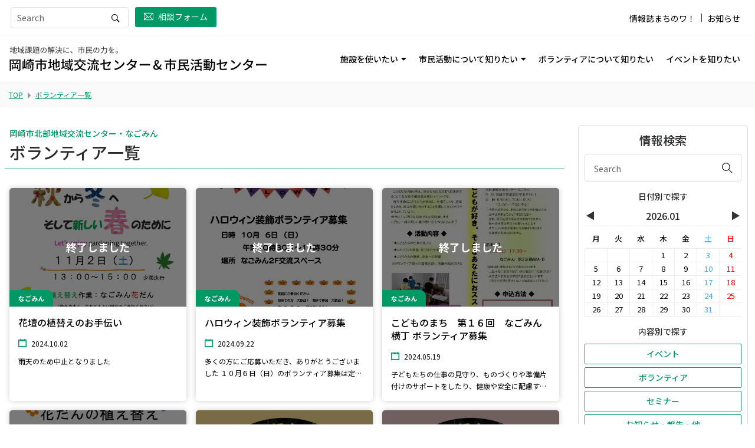

--- FILE ---
content_type: text/html; charset=UTF-8
request_url: https://station.okazaki-lita.com/works/search/volunteer?u=nagomin
body_size: 10588
content:
<!DOCTYPE html>
<html lang="ja">
  <head>
<!-- Google tag (gtag.js) -->
<script async src="https://www.googletagmanager.com/gtag/js?id=G-RW8RR8841Q"></script>
<script>
  window.dataLayer = window.dataLayer || [];
  function gtag(){dataLayer.push(arguments);}
  gtag('js', new Date());

  gtag('config', 'G-RW8RR8841Q');
</script>
    <meta charset="utf-8">
    <meta http-equiv="X-UA-Compatible" content="IE=edge">
    <meta name="viewport" content="width=device-width, initial-scale=1">
    	<title>ボランティア一覧 | 岡崎市北部地域交流センター・なごみん</title>
        <meta name="description" content="愛知県岡崎市内5か所にある岡崎市地域交流センター">
    <link rel="shortcut icon" type="image/x-icon" href="/res/image/common/favicon.ico">
    <!--Global CSS-->
    <link rel="stylesheet" type="text/css" href="/res/vendor/css/animate.css">
    <link rel="stylesheet" type="text/css" href="/res/vendor/bootstrap/css/bootstrap.min.css">
    <link rel="stylesheet" type="text/css" href="/res/vendor/css/ionicons.min.css">
    <link rel="stylesheet" type="text/css" href="/res/vendor/css/themify-icons.css">
    <link rel="stylesheet" type="text/css" href="/res/vendor/css/magnific-popup.css">
    <link rel="stylesheet" type="text/css" href="/res/vendor/css/style.css">
    <link rel="stylesheet" type="text/css" href="/res/vendor/css/responsive.css">
    <link rel="stylesheet" type="text/css" href="/res/vendor/css/all.min.css">
    <link rel="preconnect" href="https://fonts.gstatic.com">
    <link href="https://fonts.googleapis.com/css2?family=Noto+Sans+JP:wght@400;500;700&amp;display=swap" rel="stylesheet" media="all">
    <link rel="stylesheet" type="text/css" href="/res/vendor/slick/slick.min.css">
    <link rel="stylesheet" type="text/css" href="/res/vendor/slick/slick-theme.min.css">
    <link rel="stylesheet" type="text/css" href="/res/vendor/fancybox/css/fancybox.css">
    <link rel="stylesheet" type="text/css" href="/res/css/app.min.css">
    <!--Local CSS-->
    <!--OGP-->
    <meta property="og:type" content="website">
    <meta property="og:locale" content="ja_JP">
    <meta property="og:url" content="https://station.okazaki-lita.com">
    <meta property="og:title" content="岡崎市地域交流センター|地域課題の解決に、市民の力を。">
    <meta property="og:description" content="愛知県岡崎市内5か所にある岡崎市地域交流センター">
    <meta property="og:site_name" content="岡崎市地域交流センター">
    <!--絶対パス()-->
    <meta property="og:image" content="/res/image/common/ogp.png">
    <!--Twitter-->
    <meta name="twitter:card" content="summary_large_image">
    <!--Icon-->
    <link rel="apple-touch-icon-precomposed" sizes="192x192" href="/res/image/common/icon_192.png">
      </head>
  <body class='t-global-center-nagomin'>

<!--//facebook page plugin==========================-->
<div id="fb-root"></div>
<script>(function (d, s, id) {
		var js, fjs = d.getElementsByTagName(s)[0];
		if (d.getElementById(id)) return;
		js = d.createElement(s);
		js.id = id;
		js.src = "//connect.facebook.net/ja_JP/sdk.js#xfbml=1&version=v2.4";
		fjs.parentNode.insertBefore(js, fjs);
	}(document, 'script', 'facebook-jssdk'));</script>
<!--//===============================================-->
    <!--Google Tag Manager (noscript)-->
    <noscript></noscript>
    <!--End Google Tag Manager (noscript)-->
    <!--Global Header-->
    <!--START HEADER-->
    <header class="header_wrap dark_skin">
      <div class="top-header light_skin">
        <div class="container">
          <div class="row align-items-center">
            <div class="col-md-6">
              <ul class="contact_detail list_none text-center text-md-left">
                <li>
                  <div class="search_wrap">
			        <form action="/searches/keyword" id="ComplexSearchForm" method="get" accept-charset="utf-8">			        			        <input name="q" id="search_input_pc" class="form-control" placeholder="Search" type="text"/>			        <button class="search_icon" type="submit"><i class="ion-ios-search-strong"></i></button>
			        </form>                  </div>
                </li>
                <li><a class="btn btn-default btn-sm" href="/consultation/"><i class="ti-email"></i>相談フォーム</a></li>
              </ul>
            </div>
            <!--col-->
            <div class="col-md-6">
              <div class="d-flex flex-wrap align-items-center justify-content-md-end justify-content-center mt-2 mt-md-0">
                <ul class="list_none header_list">
                  <li><a href="/journals/" >情報誌まちのワ！ </a></li>
                  <li class="border_list"><a href="/news/" >お知らせ </a></li>
                </ul>
              </div>
            </div>
            <!--col-->
          </div>
        </div>
        <!--container-->
      </div>
      <!--top-header-->
      <div class="bottom-header container">
        <nav class="navbar navbar-expand-lg"><a class="navbar-brand" href="https://station.okazaki-lita.com/">
            <picture class="navbar-brand__wrap">
              <source media="(min-width: 1200px)" srcset="/res/image/common/logo_pc.svg">
              <source media="(min-width: 992px)" srcset="/res/image/common/logo_sp.svg">
              <source media="(min-width: 480px)" srcset="/res/image/common/logo_pc.svg"><img class="navbar-brand__logo" src="/res/image/common/logo_sp.svg" alt="岡崎市地域交流センター">
            </picture></a>
          <button class="navbar-toggler" type="button" data-toggle="collapse" data-target="#js-global-nav" aria-controls="js-global-nav" aria-expanded="false" aria-label="Toggle navigation"><span class="ion-android-menu"></span></button>
          <div class="collapse navbar-collapse justify-content-end" id="js-global-nav">
            <ul class="navbar-nav">
              <li class="dropdown"><a class="nav-link dropdown-toggle " href="#" rel="" target="" data-toggle="dropdown">施設を使いたい</a>
                <div class="dropdown-menu">
                  <ul>
                    <li><a class="dropdown-item nav-link nav_item" href="/pages/about/" rel="" target="">地域交流センターでできること</a>
                    </li>
                    <li><a class="dropdown-item nav-link dropdown-toggler" href="#" rel="" target="">地域交流センターを利用するには</a>
                      <div class="dropdown-menu">
                        <ul>
                          <li><a class="dropdown-item nav-link nav_item" href="/pages/facility-use/" rel="" target="">TOP</a></li>
                          <li><a class="dropdown-item nav-link nav_item" href="/pages/facility-use/rules-fees/" rel="" target="">各センターの利用ルールと利用料金</a></li>
                        </ul>
                      </div>
                      <!--dropdown-menu-->
                    </li>
                    <li><a class="dropdown-item nav-link dropdown-toggler" href="#" rel="" target="">北部：なごみん</a>
                      <div class="dropdown-menu">
                        <ul>
                          <li><a class="dropdown-item nav-link nav_item" href="/center/nagomin/" rel="" target="">TOP</a></li>
                          <li><a class="dropdown-item nav-link nav_item" href="/center/nagomin/facility/" rel="" target="">部屋・施設の紹介</a></li>
                          <li><a class="dropdown-item nav-link nav_item" href="/center/nagomin/info/" rel="" target="">アクセス</a></li>
                        </ul>
                      </div>
                      <!--dropdown-menu-->
                    </li>
                    <li><a class="dropdown-item nav-link dropdown-toggler" href="#" rel="" target="">南部：よりなん</a>
                      <div class="dropdown-menu">
                        <ul>
                          <li><a class="dropdown-item nav-link nav_item" href="/center/yorinan/" rel="" target="">TOP</a></li>
                          <li><a class="dropdown-item nav-link nav_item" href="/center/yorinan/facility/" rel="" target="">部屋・施設の紹介</a></li>
                          <li><a class="dropdown-item nav-link nav_item" href="/center/yorinan/info/" rel="" target="">アクセス</a></li>
                        </ul>
                      </div>
                      <!--dropdown-menu-->
                    </li>
                    <li><a class="dropdown-item nav-link dropdown-toggler" href="#" rel="" target="">西部：やはぎかん</a>
                      <div class="dropdown-menu">
                        <ul>
                          <li><a class="dropdown-item nav-link nav_item" href="/center/yahagikan/" rel="" target="">TOP</a></li>
                          <li><a class="dropdown-item nav-link nav_item" href="/center/yahagikan/facility/" rel="" target="">部屋・施設の紹介</a></li>
                          <li><a class="dropdown-item nav-link nav_item" href="/center/yahagikan/info/" rel="" target="">アクセス</a></li>
                        </ul>
                      </div>
                      <!--dropdown-menu-->
                    </li>
                    <li><a class="dropdown-item nav-link dropdown-toggler" href="#" rel="" target="">東部：むらさきかん</a>
                      <div class="dropdown-menu">
                        <ul>
                          <li><a class="dropdown-item nav-link nav_item" href="/center/murasakikan/" rel="" target="">TOP</a></li>
                          <li><a class="dropdown-item nav-link nav_item" href="/center/murasakikan/facility/" rel="" target="">部屋・施設の紹介</a></li>
                          <li><a class="dropdown-item nav-link nav_item" href="/center/murasakikan/info/" rel="" target="">アクセス</a></li>
                        </ul>
                      </div>
                      <!--dropdown-menu-->
                    </li>
                    <li><a class="dropdown-item nav-link dropdown-toggler" href="#" rel="" target="">六ツ美：悠紀の里</a>
                      <div class="dropdown-menu">
                        <ul>
                          <li><a class="dropdown-item nav-link nav_item" href="/center/yukinosato/" rel="" target="">TOP</a></li>
                          <li><a class="dropdown-item nav-link nav_item" href="/center/yukinosato/facility/" rel="" target="">部屋・施設の紹介</a></li>
                          <li><a class="dropdown-item nav-link nav_item" href="/center/yukinosato/info/" rel="" target="">アクセス</a></li>
                        </ul>
                      </div>
                      <!--dropdown-menu-->
                    </li>
                  </ul>
                </div>
                <!--dropdown-menu-->
              </li>
              <li class="dropdown"><a class="nav-link dropdown-toggle " href="#" rel="" target="" data-toggle="dropdown">市民活動について知りたい</a>
                <div class="dropdown-menu">
                  <ul>
                    <li><a class="dropdown-item nav-link nav_item" href="/citizenactivities/" rel="" target="">TOP</a>
                    </li>
                    <li><a class="dropdown-item nav-link nav_item" href="/citizenactivities/libra/" rel="" target="">市民活動センター</a>
                    </li>
                    <li><a class="dropdown-item nav-link nav_item" href="/citizenactivities/organization/" rel="" target="">活躍中の市民活動団体紹介</a>
                    </li>
                    <li><a class="dropdown-item nav-link nav_item" href="/citizenactivities/development/" rel="" target="">より市民活動を発展させるために</a>
                    </li>
                  </ul>
                </div>
                <!--dropdown-menu-->
              </li>
              <li><a class="nav-link nav_item " href="/volunteer/" rel="" target="" data-toggle="">ボランティアについて知りたい</a>
              </li>
              <li><a class="nav-link nav_item " href="/event/" rel="" target="" data-toggle="">イベントを知りたい</a>
              </li>
              <li class="navbar-nav-under-etc "><a class="nav-link" href="/journals/" rel="" target="" data-toggle="">情報誌まちのワ！</a>
              </li>
              <li class="navbar-nav-under-etc "><a class="nav-link" href="/news/" rel="" target="" data-toggle="">お知らせ</a>
              </li>
              <li class="navbar-nav-under-etc "><a class="nav-link" href="/consultation/" rel="" target="" data-toggle="">相談フォーム</a>
              </li>
            </ul>
          </div>
          <!--Global-Nav-->
          <!--SearchBox-->
          <ul class="navbar-nav navbar-nav-under-serch attr-nav align-items-center">
            <li><a class="nav-link search_trigger" href="javascript:void(0);"> <i class="ion-ios-search-strong"></i></a>
              <div class="search-overlay">
                <div class="search_wrap">
			        <form action="/searches/keyword" id="ComplexSearchForm" method="get" accept-charset="utf-8">			        			        <input name="q" id="search_input_sp" class="form-control" placeholder="Search" type="text"/>			        <button class="search_icon" type="submit"><i class="ion-ios-search-strong"></i></button>
			        </form>                </div>
                <!--search_wrap-->
              </div>
              <!--search-overlay-->
            </li>
          </ul>
        </nav>
        <!--navbar-->
      </div>
      <!--bottom-header-->
    </header>
    <!--END HEADER-->

        <!--HEAD CONTENT START-->
    <div class="l-head-content">
                <!--BREADCRUMB START-->
        <div class="p-breadcrumb">
            <div class="p-breadcrumb__inner">
                <ul class="p-breadcrumb__list list-unstyled">
                    <li class="p-breadcrumb__unit"><a class="p-breadcrumb__link" href="/">TOP</a></li>
                                        <li class="p-breadcrumb__unit"><a class="p-breadcrumb__link" >ボランティア一覧</a></li>
                </ul>
            </div>
        <!--p-breadcrumb__inner-->
        </div>
        <!--p-breadcrumb-->
        <!--BREADCRUMB END-->
                            </div>
    <!--l-head-content-->
    <!--HEAD CONTENT END-->
    
    <!--Sidebarありの場合 .container .px-1 .px-lg-2 Class付与-->
        <div class="l-content container px-1 px-lg-2">
      <!--Sidebarありの場合 .col-lg-9 付与-->
      <div class="l-content-main col-lg-9">
                <div class="l-section pt-0">
                
<div class="container px-0">
	<header class="c-title mb-0 mb-sm-2 mb-md-3 px-2 border-bottom border-basecolor pb-2">
        			<small class="c-title-small mb-2">岡崎市北部地域交流センター・なごみん</small>
				<h2 class="c-title-main mb-0">ボランティア一覧</h2>
	</header>
	<!--c-title-->
<!--LIST-->
<div class="p-list-tile col-12 d-flex flex-wrap justify-content-start px-0">
	    
	<article class="p-list-tile__unit d-flex col-lg-4 col-sm-6 px-2">
		<a class="p-list-tile__unit-link blog_post box_shadow1 radius_all_5 d-flex flex-wrap flex-column w-100 mt-3" href="https://station.okazaki-lita.com/works/detail/1102">
			<div class="p-list-tile__unit-figure">
				<div class="blog_img radius_ltrt_5 w-100 c-image-aspect-oblong c-image-aspect-oblong--overlay">
											<img src="/files/works/0000/1102/main_image_241002190026-w600-h400-c.jpg" alt="花壇の植替えのお手伝い" />									</div>
				<!--blog_img-->
				<p class="p-list-tile__unit-facility t-bg-center-nagomin"><span class="label bg_nagomin">なごみん</span></p>
								<!--終了の場合：表示-->
				<div class="p-list-tile__unit-finished radius_ltrt_5">
					<p class="p-list-tile__unit-finished-text">終了しました</p>
				</div>
								<!--p-list-tile__unit-finished-->
			</div>
			<!--p-list__unit-figure-->
			<div class="blog_content w-100 pb-0">
				<h3 class="p-list-tile__unit-title blog_title">花壇の植替えのお手伝い</h3>
			</div>
			<!--blog_content-->
			<div class="p-list-tile__unit-footer blog_footer pt-0 border-0">
				<ul class="p-list-tile__unit-meta list_none blog_meta">
					<li><i class="ion-calendar"></i>2024.10.02</li>
					<li>
											</li>
				</ul>
				<p class="p-list-tile__unit-lead p-list-tile__unit-lead--leader mb-0 mt-2">雨天のため中止となりました</p>
			</div>
	<!--p-list-tile__unit-footer--></a>
	</article>
	<!--col-->
    
	<article class="p-list-tile__unit d-flex col-lg-4 col-sm-6 px-2">
		<a class="p-list-tile__unit-link blog_post box_shadow1 radius_all_5 d-flex flex-wrap flex-column w-100 mt-3" href="https://station.okazaki-lita.com/works/detail/1097">
			<div class="p-list-tile__unit-figure">
				<div class="blog_img radius_ltrt_5 w-100 c-image-aspect-oblong c-image-aspect-oblong--overlay">
											<img src="/files/works/0000/1097/main_image_240922145624-w600-h400-c.jpg" alt="ハロウィン装飾ボランティア募集" />									</div>
				<!--blog_img-->
				<p class="p-list-tile__unit-facility t-bg-center-nagomin"><span class="label bg_nagomin">なごみん</span></p>
								<!--終了の場合：表示-->
				<div class="p-list-tile__unit-finished radius_ltrt_5">
					<p class="p-list-tile__unit-finished-text">終了しました</p>
				</div>
								<!--p-list-tile__unit-finished-->
			</div>
			<!--p-list__unit-figure-->
			<div class="blog_content w-100 pb-0">
				<h3 class="p-list-tile__unit-title blog_title">ハロウィン装飾ボランティア募集</h3>
			</div>
			<!--blog_content-->
			<div class="p-list-tile__unit-footer blog_footer pt-0 border-0">
				<ul class="p-list-tile__unit-meta list_none blog_meta">
					<li><i class="ion-calendar"></i>2024.09.22</li>
					<li>
											</li>
				</ul>
				<p class="p-list-tile__unit-lead p-list-tile__unit-lead--leader mb-0 mt-2">多くの方にご応募いただき、ありがとうございました
１０月６日（日）のボランティア募集は定員に達しましたので、
募集を終了します
なお、飾付けのボランティアは随時受付しています
なごみんにお立ち寄りの際は、ぜひ飾付けにご協力くいださい

なごみんの交流スペースの装飾をします
第一回目は10月6日（日）に行い
これ以降は随時装飾のボランティアを受け付けます
ぬり絵や折り紙などで楽しくハロウィン装飾をします
お気軽のご参加ください</p>
			</div>
	<!--p-list-tile__unit-footer--></a>
	</article>
	<!--col-->
    
	<article class="p-list-tile__unit d-flex col-lg-4 col-sm-6 px-2">
		<a class="p-list-tile__unit-link blog_post box_shadow1 radius_all_5 d-flex flex-wrap flex-column w-100 mt-3" href="https://station.okazaki-lita.com/works/detail/1055">
			<div class="p-list-tile__unit-figure">
				<div class="blog_img radius_ltrt_5 w-100 c-image-aspect-oblong c-image-aspect-oblong--overlay">
											<img src="/files/works/0000/1055/main_image_240519195203-w600-h400-c.jpg" alt="こどものまち　第１６回　なごみん横丁 ボランティア募集" />									</div>
				<!--blog_img-->
				<p class="p-list-tile__unit-facility t-bg-center-nagomin"><span class="label bg_nagomin">なごみん</span></p>
								<!--終了の場合：表示-->
				<div class="p-list-tile__unit-finished radius_ltrt_5">
					<p class="p-list-tile__unit-finished-text">終了しました</p>
				</div>
								<!--p-list-tile__unit-finished-->
			</div>
			<!--p-list__unit-figure-->
			<div class="blog_content w-100 pb-0">
				<h3 class="p-list-tile__unit-title blog_title">こどものまち　第１６回　なごみん横丁 ボランティア募集</h3>
			</div>
			<!--blog_content-->
			<div class="p-list-tile__unit-footer blog_footer pt-0 border-0">
				<ul class="p-list-tile__unit-meta list_none blog_meta">
					<li><i class="ion-calendar"></i>2024.05.19</li>
					<li>
											</li>
				</ul>
				<p class="p-list-tile__unit-lead p-list-tile__unit-lead--leader mb-0 mt-2">子どもたちの仕事の見守り、ものづくりや準備片付けのサポートをしたり、健康や安全に配慮する活動です
ボランティアの応募の締め切は７月１９日、電話・FAX・メール・受付窓口までお申込みください
７月２０日に説明会を行います　説明会を必ず受講していただきます　都合の合わない方は個別に対応します
</p>
			</div>
	<!--p-list-tile__unit-footer--></a>
	</article>
	<!--col-->
    
	<article class="p-list-tile__unit d-flex col-lg-4 col-sm-6 px-2">
		<a class="p-list-tile__unit-link blog_post box_shadow1 radius_all_5 d-flex flex-wrap flex-column w-100 mt-3" href="https://station.okazaki-lita.com/works/detail/1043">
			<div class="p-list-tile__unit-figure">
				<div class="blog_img radius_ltrt_5 w-100 c-image-aspect-oblong c-image-aspect-oblong--overlay">
											<img src="/files/works/0000/1043/main_image_240518201804-w600-h400-c.jpg" alt="春から夏へ　花だんの植え替えボランティア募集" />									</div>
				<!--blog_img-->
				<p class="p-list-tile__unit-facility t-bg-center-nagomin"><span class="label bg_nagomin">なごみん</span></p>
								<!--終了の場合：表示-->
				<div class="p-list-tile__unit-finished radius_ltrt_5">
					<p class="p-list-tile__unit-finished-text">終了しました</p>
				</div>
								<!--p-list-tile__unit-finished-->
			</div>
			<!--p-list__unit-figure-->
			<div class="blog_content w-100 pb-0">
				<h3 class="p-list-tile__unit-title blog_title">春から夏へ　花だんの植え替えボランティア募集</h3>
			</div>
			<!--blog_content-->
			<div class="p-list-tile__unit-footer blog_footer pt-0 border-0">
				<ul class="p-list-tile__unit-meta list_none blog_meta">
					<li><i class="ion-calendar"></i>2024.04.25</li>
					<li>
											</li>
				</ul>
				<p class="p-list-tile__unit-lead p-list-tile__unit-lead--leader mb-0 mt-2">なごみん前の花だんの植え替えをします
また今回はNPO岡崎農友会さまの協力をいただき、法性寺ネギの植え付けと土づくりの講習を行います
土をいじりますので汚れてもよい服装と暑さ対策をしてご参加ください</p>
			</div>
	<!--p-list-tile__unit-footer--></a>
	</article>
	<!--col-->
    
	<article class="p-list-tile__unit d-flex col-lg-4 col-sm-6 px-2">
		<a class="p-list-tile__unit-link blog_post box_shadow1 radius_all_5 d-flex flex-wrap flex-column w-100 mt-3" href="https://station.okazaki-lita.com/works/detail/848">
			<div class="p-list-tile__unit-figure">
				<div class="blog_img radius_ltrt_5 w-100 c-image-aspect-oblong c-image-aspect-oblong--overlay">
											<img src="/files/works/0000/0848/main_image_220930151336-w600-h400-c.jpg" alt="花咲ボランティア募集" />									</div>
				<!--blog_img-->
				<p class="p-list-tile__unit-facility t-bg-center-nagomin"><span class="label bg_nagomin">なごみん</span></p>
								<!--終了の場合：表示-->
				<div class="p-list-tile__unit-finished radius_ltrt_5">
					<p class="p-list-tile__unit-finished-text">終了しました</p>
				</div>
								<!--p-list-tile__unit-finished-->
			</div>
			<!--p-list__unit-figure-->
			<div class="blog_content w-100 pb-0">
				<h3 class="p-list-tile__unit-title blog_title">花咲ボランティア募集</h3>
			</div>
			<!--blog_content-->
			<div class="p-list-tile__unit-footer blog_footer pt-0 border-0">
				<ul class="p-list-tile__unit-meta list_none blog_meta">
					<li><i class="ion-calendar"></i>2022.09.30</li>
					<li>
											</li>
				</ul>
				<p class="p-list-tile__unit-lead p-list-tile__unit-lead--leader mb-0 mt-2">なごみんの玄関にある花壇の植替え作業をお願い致します。
作業後には茶話会もありますよ♪
是非お気軽にご参加ください！！

●持ち物・・・汗拭きタオル、日よけ帽子、水筒
●保険・・・有
●交通費、食事・・・無

</p>
			</div>
	<!--p-list-tile__unit-footer--></a>
	</article>
	<!--col-->
    
	<article class="p-list-tile__unit d-flex col-lg-4 col-sm-6 px-2">
		<a class="p-list-tile__unit-link blog_post box_shadow1 radius_all_5 d-flex flex-wrap flex-column w-100 mt-3" href="https://station.okazaki-lita.com/works/detail/792">
			<div class="p-list-tile__unit-figure">
				<div class="blog_img radius_ltrt_5 w-100 c-image-aspect-oblong c-image-aspect-oblong--overlay">
											<img src="/files/works/0000/0792/main_image_220423172858-w600-h400-c.jpg" alt="花壇の植替えのお手伝い" />									</div>
				<!--blog_img-->
				<p class="p-list-tile__unit-facility t-bg-center-nagomin"><span class="label bg_nagomin">なごみん</span></p>
								<!--終了の場合：表示-->
				<div class="p-list-tile__unit-finished radius_ltrt_5">
					<p class="p-list-tile__unit-finished-text">終了しました</p>
				</div>
								<!--p-list-tile__unit-finished-->
			</div>
			<!--p-list__unit-figure-->
			<div class="blog_content w-100 pb-0">
				<h3 class="p-list-tile__unit-title blog_title">花壇の植替えのお手伝い</h3>
			</div>
			<!--blog_content-->
			<div class="p-list-tile__unit-footer blog_footer pt-0 border-0">
				<ul class="p-list-tile__unit-meta list_none blog_meta">
					<li><i class="ion-calendar"></i>2022.04.23</li>
					<li>
											</li>
				</ul>
				<p class="p-list-tile__unit-lead p-list-tile__unit-lead--leader mb-0 mt-2">なごみんの玄関にある花壇の植替え作業をお願い致します。
作業後には茶話会もありますよ♪
是非お気軽にご参加ください！！

●持ち物・・・汗拭きタオル、日よけ帽子、水筒
●保険・・・有
●交通費、食事・・・無</p>
			</div>
	<!--p-list-tile__unit-footer--></a>
	</article>
	<!--col-->
    
	<article class="p-list-tile__unit d-flex col-lg-4 col-sm-6 px-2">
		<a class="p-list-tile__unit-link blog_post box_shadow1 radius_all_5 d-flex flex-wrap flex-column w-100 mt-3" href="https://station.okazaki-lita.com/works/detail/459">
			<div class="p-list-tile__unit-figure">
				<div class="blog_img radius_ltrt_5 w-100 c-image-aspect-oblong c-image-aspect-oblong--overlay">
											<img src="/files/works/0000/0459/main_image_190523171032-w600-h400-c.jpg" alt="花壇の植え替えのお手伝い（花咲きボランティア）" />									</div>
				<!--blog_img-->
				<p class="p-list-tile__unit-facility t-bg-center-nagomin"><span class="label bg_nagomin">なごみん</span></p>
								<!--終了の場合：表示-->
				<div class="p-list-tile__unit-finished radius_ltrt_5">
					<p class="p-list-tile__unit-finished-text">終了しました</p>
				</div>
								<!--p-list-tile__unit-finished-->
			</div>
			<!--p-list__unit-figure-->
			<div class="blog_content w-100 pb-0">
				<h3 class="p-list-tile__unit-title blog_title">花壇の植え替えのお手伝い（花咲きボランティア）</h3>
			</div>
			<!--blog_content-->
			<div class="p-list-tile__unit-footer blog_footer pt-0 border-0">
				<ul class="p-list-tile__unit-meta list_none blog_meta">
					<li><i class="ion-calendar"></i>2019.05.23</li>
					<li>
											</li>
				</ul>
				<p class="p-list-tile__unit-lead p-list-tile__unit-lead--leader mb-0 mt-2">なごみんの玄関横にある花壇の植替えをお願いします。
みんなでお話をしながら楽しく土や花に触れ、気分もリフレッシュ！！
作業後には茶話会もありますよ♪
是非お気軽にご参加ください！！

●持ち物・・・汗拭きタオル、日よけ帽子、水筒
●保険・・・有
●交通費、食事・・・無</p>
			</div>
	<!--p-list-tile__unit-footer--></a>
	</article>
	<!--col-->
    
	<article class="p-list-tile__unit d-flex col-lg-4 col-sm-6 px-2">
		<a class="p-list-tile__unit-link blog_post box_shadow1 radius_all_5 d-flex flex-wrap flex-column w-100 mt-3" href="https://station.okazaki-lita.com/works/detail/144">
			<div class="p-list-tile__unit-figure">
				<div class="blog_img radius_ltrt_5 w-100 c-image-aspect-oblong c-image-aspect-oblong--overlay">
											<img src="/files/works/0000/0144/main_image_170520120925-w600-h400-c.jpg" alt="【募集終了しました】こどものまち『なごみん横丁』ボランティア大募集‼" />									</div>
				<!--blog_img-->
				<p class="p-list-tile__unit-facility t-bg-center-nagomin"><span class="label bg_nagomin">なごみん</span></p>
								<!--終了の場合：表示-->
				<div class="p-list-tile__unit-finished radius_ltrt_5">
					<p class="p-list-tile__unit-finished-text">終了しました</p>
				</div>
								<!--p-list-tile__unit-finished-->
			</div>
			<!--p-list__unit-figure-->
			<div class="blog_content w-100 pb-0">
				<h3 class="p-list-tile__unit-title blog_title">【募集終了しました】こどものまち『なごみん横丁』ボランティア大募集‼</h3>
			</div>
			<!--blog_content-->
			<div class="p-list-tile__unit-footer blog_footer pt-0 border-0">
				<ul class="p-list-tile__unit-meta list_none blog_meta">
					<li><i class="ion-calendar"></i>2017.05.20</li>
					<li>
						<span class="p-list-tile__unit-tag tag-any">交流する</span><span class="p-list-tile__unit-tag tag-any">つくる</span><span class="p-list-tile__unit-tag tag-any">学ぶ・考える</span><span class="p-list-tile__unit-tag tag-any">楽しむ</span><span class="p-list-tile__unit-tag tag-any">地域の方</span><span class="p-list-tile__unit-tag tag-any">ボランティア希望者</span><span class="p-list-tile__unit-tag tag-any">市民活動団体</span><span class="p-list-tile__unit-tag tag-any">社会人</span><span class="p-list-tile__unit-tag tag-any">大学生・院生・専門学校生</span><span class="p-list-tile__unit-tag tag-any">中高生</span><span class="p-list-tile__unit-tag tag-any">シニア</span><span class="p-list-tile__unit-tag tag-any">ママ</span>					</li>
				</ul>
				<p class="p-list-tile__unit-lead p-list-tile__unit-lead--leader mb-0 mt-2"> ーーーこどもたちが創る、とくべつな四日間。

『なごみん横丁』は、こどもたちが主役です。自ら考え、行動していきながら、まちを運営することで主体性や創造性を育んでいくイベントです。
ボランティアさんには、こどもたちの見守りや、ものづくりの準備・片付けなど、まち運営のちょっとしたサポートをしていただきたいと思います。

参加資格はただ一つ。「こどもが好きな方」であれば職業・年齢の制限はありません。

こどもたちと特別な4日間を一緒に過ごしませんか？</p>
			</div>
	<!--p-list-tile__unit-footer--></a>
	</article>
	<!--col-->
    
	<article class="p-list-tile__unit d-flex col-lg-4 col-sm-6 px-2">
		<a class="p-list-tile__unit-link blog_post box_shadow1 radius_all_5 d-flex flex-wrap flex-column w-100 mt-3" href="https://station.okazaki-lita.com/works/detail/32">
			<div class="p-list-tile__unit-figure">
				<div class="blog_img radius_ltrt_5 w-100 c-image-aspect-oblong c-image-aspect-oblong--overlay">
											<img src="/files/works/0000/0032/main_image_160514105153-w600-h400-c.png" alt="【終了】なごみん横丁ボランティア募集!" />									</div>
				<!--blog_img-->
				<p class="p-list-tile__unit-facility t-bg-center-nagomin"><span class="label bg_nagomin">なごみん</span></p>
								<!--終了の場合：表示-->
				<div class="p-list-tile__unit-finished radius_ltrt_5">
					<p class="p-list-tile__unit-finished-text">終了しました</p>
				</div>
								<!--p-list-tile__unit-finished-->
			</div>
			<!--p-list__unit-figure-->
			<div class="blog_content w-100 pb-0">
				<h3 class="p-list-tile__unit-title blog_title">【終了】なごみん横丁ボランティア募集!</h3>
			</div>
			<!--blog_content-->
			<div class="p-list-tile__unit-footer blog_footer pt-0 border-0">
				<ul class="p-list-tile__unit-meta list_none blog_meta">
					<li><i class="ion-calendar"></i>2016.05.14</li>
					<li>
						<span class="p-list-tile__unit-tag tag-any">楽しむ</span><span class="p-list-tile__unit-tag tag-any">学ぶ・考える</span><span class="p-list-tile__unit-tag tag-any">交流する</span><span class="p-list-tile__unit-tag tag-any">地域の方</span><span class="p-list-tile__unit-tag tag-any">ボランティア希望者</span><span class="p-list-tile__unit-tag tag-any">社会人</span><span class="p-list-tile__unit-tag tag-any">大学生・院生・専門学校生</span><span class="p-list-tile__unit-tag tag-any">中高生</span><span class="p-list-tile__unit-tag tag-any">シニア</span>					</li>
				</ul>
				<p class="p-list-tile__unit-lead p-list-tile__unit-lead--leader mb-0 mt-2">こどものまち　第12回「なごみん横丁」を開催します。
「なごみん横丁」は、こどもたち（小学生）が自分たちの力で自分たちの「まち」を運営することで、主体性や創造性を育むイベントです。
ボランティアの方には、こどもたちの仕事の見守り・準備や片付けのサポートなどをしていただきます。
こどもが好きな方にはとくにおすすめです。</p>
			</div>
	<!--p-list-tile__unit-footer--></a>
	</article>
	<!--col-->
    
	<article class="p-list-tile__unit d-flex col-lg-4 col-sm-6 px-2">
		<a class="p-list-tile__unit-link blog_post box_shadow1 radius_all_5 d-flex flex-wrap flex-column w-100 mt-3" href="https://station.okazaki-lita.com/works/detail/7">
			<div class="p-list-tile__unit-figure">
				<div class="blog_img radius_ltrt_5 w-100 c-image-aspect-oblong c-image-aspect-oblong--overlay">
											<img src="/files/works/0000/0007/main_image_180503143736-w600-h400-c.jpg" alt="【終了】花壇の植替え等のお手伝い（花咲ボランティア）" />									</div>
				<!--blog_img-->
				<p class="p-list-tile__unit-facility t-bg-center-nagomin"><span class="label bg_nagomin">なごみん</span></p>
								<!--終了の場合：表示-->
				<div class="p-list-tile__unit-finished radius_ltrt_5">
					<p class="p-list-tile__unit-finished-text">終了しました</p>
				</div>
								<!--p-list-tile__unit-finished-->
			</div>
			<!--p-list__unit-figure-->
			<div class="blog_content w-100 pb-0">
				<h3 class="p-list-tile__unit-title blog_title">【終了】花壇の植替え等のお手伝い（花咲ボランティア）</h3>
			</div>
			<!--blog_content-->
			<div class="p-list-tile__unit-footer blog_footer pt-0 border-0">
				<ul class="p-list-tile__unit-meta list_none blog_meta">
					<li><i class="ion-calendar"></i>2016.02.29</li>
					<li>
						<span class="p-list-tile__unit-tag tag-any">公共施設ボランティア</span><span class="p-list-tile__unit-tag tag-any">交流する</span><span class="p-list-tile__unit-tag tag-any">楽しむ</span><span class="p-list-tile__unit-tag tag-any">地域の方</span><span class="p-list-tile__unit-tag tag-any">ボランティア希望者</span><span class="p-list-tile__unit-tag tag-any">花</span><span class="p-list-tile__unit-tag tag-any">ガーデンボランティア</span>					</li>
				</ul>
				<p class="p-list-tile__unit-lead p-list-tile__unit-lead--leader mb-0 mt-2">なごみんの玄関にある花壇の植替え作業をお願い致します。

●活動場所
　北部地域交流センター・なごみん

●必要な資格
　特に無し

●持ち物
　汗拭きタオル、日よけ帽子、水筒

●その他
　保険・・有　交通費：食事・・無</p>
			</div>
	<!--p-list-tile__unit-footer--></a>
	</article>
	<!--col-->
</div>
<!--div.col-12-->



</div>
<!--container-->                </div>
              </div>
      <!--l-content-main-->

                <!--SIDEBAR START-->
      <div class="l-sidebar col-lg-3 mb-4 pt-0 pl-lg-4 pr-lg-1">
        <div class="sidebar js-position-sticky is-sticky">
          
            
          <!--検索条件コンテナ-->
          <div class="l-sidebar-search">
            <h4 class="l-sidebar-search__title-main">情報検索</h4>
            <div class="widget widget_search pb-0">
			    <form action="/searches/keyword" class="search_form" id="ComplexSearchForm" method="get" accept-charset="utf-8">			    			    <input name="q" class="form-control" placeholder="Search" type="text" id="ComplexQ"/>                                <input type="hidden" name="u" value="nagomin" />
                                <input type="hidden" name="u" value="nagomin" />
                			    <button type="submit" name="submit" value="Submit"><span class="ti-search"></span></button>
			    </form>
            </div>

                        <!--widget_search-->
            <div class="widget widget_calendar pb-0">
              <h5 class="l-sidebar-search__title-sub">日付別で探す</h5>
              <div class="w-100">
                <div class="c-calendar-sidebar">
                    <div class="s_calendar_tbl_outer calendar2 cf">
	<h4 class="s_calendar_tbl_ttl"><a class="s_prev" href="#">&#x25C0;</a><span>&nbsp;</span><a class="s_next" href="#">&#x25B6;</a></h4>
<div id="2025-10" class="hide"><table class="s_calendar_tbl"><tbody><tr><th>月</th><th>火</th><th>水</th><th>木</th><th>金</th><th class="sat">土</th><th class="sun">日</th></tr><tr><td>&nbsp;</td><td>&nbsp;</td><td><span>1</span></td><td><span>2</span></td><td><span>3</span></td><td class="sat"><span>4</span></td><td class="sun"><span>5</span></td></tr><tr><td><span>6</span></td><td><span>7</span></td><td><span>8</span></td><td><span>9</span></td><td><span>10</span></td><td class="sat"><span>11</span></td><td class="sun"><span>12</span></td></tr><tr><td><span>13</span></td><td><span>14</span></td><td><span>15</span></td><td><span>16</span></td><td><span>17</span></td><td class="sat"><span>18</span></td><td class="sun"><span>19</span></td></tr><tr><td><span>20</span></td><td><span>21</span></td><td><span>22</span></td><td><span>23</span></td><td><span>24</span></td><td class="sat"><span>25</span></td><td class="sun"><span>26</span></td></tr><tr><td><span>27</span></td><td><span>28</span></td><td><span>29</span></td><td><span>30</span></td><td><span>31</span></td><td>&nbsp;</td><td>&nbsp;</td></tr></tbody></table></div><div id="2025-11" class="hide"><table class="s_calendar_tbl"><tbody><tr><th>月</th><th>火</th><th>水</th><th>木</th><th>金</th><th class="sat">土</th><th class="sun">日</th></tr><tr><td>&nbsp;</td><td>&nbsp;</td><td>&nbsp;</td><td>&nbsp;</td><td>&nbsp;</td><td class="sat"><span>1</span></td><td class="sun"><span>2</span></td></tr><tr><td><span>3</span></td><td><span>4</span></td><td><span>5</span></td><td><span>6</span></td><td><span>7</span></td><td class="sat"><span>8</span></td><td class="sun"><span>9</span></td></tr><tr><td><span>10</span></td><td><span>11</span></td><td><span>12</span></td><td><span>13</span></td><td><span>14</span></td><td class="sat"><span>15</span></td><td class="sun"><span>16</span></td></tr><tr><td><span>17</span></td><td><span>18</span></td><td><span>19</span></td><td><span>20</span></td><td><span>21</span></td><td class="sat"><span>22</span></td><td class="sun"><span>23</span></td></tr><tr><td><span>24</span></td><td><span>25</span></td><td><span>26</span></td><td><span>27</span></td><td><span>28</span></td><td class="sat"><span>29</span></td><td class="sun"><span>30</span></td></tr></tbody></table></div><div id="2025-12" class="hide"><table class="s_calendar_tbl"><tbody><tr><th>月</th><th>火</th><th>水</th><th>木</th><th>金</th><th class="sat">土</th><th class="sun">日</th></tr><tr><td><span>1</span></td><td><span>2</span></td><td><span>3</span></td><td><span>4</span></td><td><span>5</span></td><td class="sat"><span>6</span></td><td class="sun"><span>7</span></td></tr><tr><td><span>8</span></td><td><span>9</span></td><td><span>10</span></td><td><span>11</span></td><td><span>12</span></td><td class="sat"><span>13</span></td><td class="sun"><span>14</span></td></tr><tr><td><span>15</span></td><td><span>16</span></td><td><span>17</span></td><td><span>18</span></td><td><span>19</span></td><td class="sat"><span>20</span></td><td class="sun"><span>21</span></td></tr><tr><td><span>22</span></td><td><span>23</span></td><td><span>24</span></td><td><span>25</span></td><td><span>26</span></td><td class="sat"><span>27</span></td><td class="sun"><span>28</span></td></tr><tr><td><span>29</span></td><td><span>30</span></td><td><span>31</span></td><td>&nbsp;</td><td>&nbsp;</td><td>&nbsp;</td><td>&nbsp;</td></tr></tbody></table></div><div id="2026-01" class="show"><table class="s_calendar_tbl"><tbody><tr><th>月</th><th>火</th><th>水</th><th>木</th><th>金</th><th class="sat">土</th><th class="sun">日</th></tr><tr><td>&nbsp;</td><td>&nbsp;</td><td>&nbsp;</td><td><span>1</span></td><td><span>2</span></td><td class="sat"><span>3</span></td><td class="sun"><span>4</span></td></tr><tr><td><span>5</span></td><td><span>6</span></td><td><span>7</span></td><td><span>8</span></td><td><span>9</span></td><td class="sat"><span>10</span></td><td class="sun"><span>11</span></td></tr><tr><td><span>12</span></td><td><span>13</span></td><td><span>14</span></td><td><span>15</span></td><td><span>16</span></td><td class="sat"><span>17</span></td><td class="sun"><span>18</span></td></tr><tr><td><span>19</span></td><td><span>20</span></td><td><span>21</span></td><td><span>22</span></td><td><span>23</span></td><td class="sat"><span>24</span></td><td class="sun"><span>25</span></td></tr><tr><td><span>26</span></td><td><span>27</span></td><td><span>28</span></td><td><span>29</span></td><td><span>30</span></td><td class="sat"><span>31</span></td><td>&nbsp;</td></tr></tbody></table></div><div id="2026-02" class="hide"><table class="s_calendar_tbl"><tbody><tr><th>月</th><th>火</th><th>水</th><th>木</th><th>金</th><th class="sat">土</th><th class="sun">日</th></tr><tr><td>&nbsp;</td><td>&nbsp;</td><td>&nbsp;</td><td>&nbsp;</td><td>&nbsp;</td><td>&nbsp;</td><td class="sun"><span>1</span></td></tr><tr><td><span>2</span></td><td><span>3</span></td><td><span>4</span></td><td><span>5</span></td><td><span>6</span></td><td class="sat"><span>7</span></td><td class="sun"><span>8</span></td></tr><tr><td><span>9</span></td><td><span>10</span></td><td><span>11</span></td><td><span>12</span></td><td><span>13</span></td><td class="sat"><span>14</span></td><td class="sun"><span>15</span></td></tr><tr><td><span>16</span></td><td><span>17</span></td><td><span>18</span></td><td><span>19</span></td><td><span>20</span></td><td class="sat"><span>21</span></td><td class="sun"><span>22</span></td></tr><tr><td><span>23</span></td><td><span>24</span></td><td><span>25</span></td><td><span>26</span></td><td><span>27</span></td><td class="sat"><span>28</span></td><td>&nbsp;</td></tr></tbody></table></div><div id="2026-03" class="hide"><table class="s_calendar_tbl"><tbody><tr><th>月</th><th>火</th><th>水</th><th>木</th><th>金</th><th class="sat">土</th><th class="sun">日</th></tr><tr><td>&nbsp;</td><td>&nbsp;</td><td>&nbsp;</td><td>&nbsp;</td><td>&nbsp;</td><td>&nbsp;</td><td class="sun"><span>1</span></td></tr><tr><td><span>2</span></td><td><span>3</span></td><td><span>4</span></td><td><span>5</span></td><td><span>6</span></td><td class="sat"><span>7</span></td><td class="sun"><span>8</span></td></tr><tr><td><span>9</span></td><td><span>10</span></td><td><span>11</span></td><td><span>12</span></td><td><span>13</span></td><td class="sat"><span>14</span></td><td class="sun"><span>15</span></td></tr><tr><td><span>16</span></td><td><span>17</span></td><td><span>18</span></td><td><span>19</span></td><td><span>20</span></td><td class="sat"><span>21</span></td><td class="sun"><span>22</span></td></tr><tr><td><span>23</span></td><td><span>24</span></td><td><span>25</span></td><td><span>26</span></td><td><span>27</span></td><td class="sat"><span>28</span></td><td class="sun"><span>29</span></td></tr><tr><td><span>30</span></td><td><span>31</span></td><td>&nbsp;</td><td>&nbsp;</td><td>&nbsp;</td><td>&nbsp;</td><td>&nbsp;</td></tr></tbody></table></div><div id="2026-04" class="hide"><table class="s_calendar_tbl"><tbody><tr><th>月</th><th>火</th><th>水</th><th>木</th><th>金</th><th class="sat">土</th><th class="sun">日</th></tr><tr><td>&nbsp;</td><td>&nbsp;</td><td><span>1</span></td><td><span>2</span></td><td><span>3</span></td><td class="sat"><span>4</span></td><td class="sun"><span>5</span></td></tr><tr><td><span>6</span></td><td><span>7</span></td><td><span>8</span></td><td><span>9</span></td><td><span>10</span></td><td class="sat"><span>11</span></td><td class="sun"><span>12</span></td></tr><tr><td><span>13</span></td><td><span>14</span></td><td><span>15</span></td><td><span>16</span></td><td><span>17</span></td><td class="sat"><span>18</span></td><td class="sun"><span>19</span></td></tr><tr><td><span>20</span></td><td><span>21</span></td><td><span>22</span></td><td><span>23</span></td><td><span>24</span></td><td class="sat"><span>25</span></td><td class="sun"><span>26</span></td></tr><tr><td><span>27</span></td><td><span>28</span></td><td><span>29</span></td><td><span>30</span></td><td>&nbsp;</td><td>&nbsp;</td><td>&nbsp;</td></tr></tbody></table></div><div id="2026-05" class="hide"><table class="s_calendar_tbl"><tbody><tr><th>月</th><th>火</th><th>水</th><th>木</th><th>金</th><th class="sat">土</th><th class="sun">日</th></tr><tr><td>&nbsp;</td><td>&nbsp;</td><td>&nbsp;</td><td>&nbsp;</td><td><span>1</span></td><td class="sat"><span>2</span></td><td class="sun"><span>3</span></td></tr><tr><td><span>4</span></td><td><span>5</span></td><td><span>6</span></td><td><span>7</span></td><td><span>8</span></td><td class="sat"><span>9</span></td><td class="sun"><span>10</span></td></tr><tr><td><span>11</span></td><td><span>12</span></td><td><span>13</span></td><td><span>14</span></td><td><span>15</span></td><td class="sat"><span>16</span></td><td class="sun"><span>17</span></td></tr><tr><td><span>18</span></td><td><span>19</span></td><td><span>20</span></td><td><span>21</span></td><td><span>22</span></td><td class="sat"><span>23</span></td><td class="sun"><span>24</span></td></tr><tr><td><span>25</span></td><td><span>26</span></td><td><span>27</span></td><td><span>28</span></td><td><span>29</span></td><td class="sat"><span>30</span></td><td class="sun"><span>31</span></td></tr></tbody></table></div><div id="2026-06" class="hide"><table class="s_calendar_tbl"><tbody><tr><th>月</th><th>火</th><th>水</th><th>木</th><th>金</th><th class="sat">土</th><th class="sun">日</th></tr><tr><td><span>1</span></td><td><span>2</span></td><td><span>3</span></td><td><span>4</span></td><td><span>5</span></td><td class="sat"><span>6</span></td><td class="sun"><span>7</span></td></tr><tr><td><span>8</span></td><td><span>9</span></td><td><span>10</span></td><td><span>11</span></td><td><span>12</span></td><td class="sat"><span>13</span></td><td class="sun"><span>14</span></td></tr><tr><td><span>15</span></td><td><span>16</span></td><td><span>17</span></td><td><span>18</span></td><td><span>19</span></td><td class="sat"><span>20</span></td><td class="sun"><span>21</span></td></tr><tr><td><span>22</span></td><td><span>23</span></td><td><span>24</span></td><td><span>25</span></td><td><span>26</span></td><td class="sat"><span>27</span></td><td class="sun"><span>28</span></td></tr><tr><td><span>29</span></td><td><span>30</span></td><td>&nbsp;</td><td>&nbsp;</td><td>&nbsp;</td><td>&nbsp;</td><td>&nbsp;</td></tr></tbody></table></div><div id="2026-07" class="hide"><table class="s_calendar_tbl"><tbody><tr><th>月</th><th>火</th><th>水</th><th>木</th><th>金</th><th class="sat">土</th><th class="sun">日</th></tr><tr><td>&nbsp;</td><td>&nbsp;</td><td><span>1</span></td><td><span>2</span></td><td><span>3</span></td><td class="sat"><span>4</span></td><td class="sun"><span>5</span></td></tr><tr><td><span>6</span></td><td><span>7</span></td><td><span>8</span></td><td><span>9</span></td><td><span>10</span></td><td class="sat"><span>11</span></td><td class="sun"><span>12</span></td></tr><tr><td><span>13</span></td><td><span>14</span></td><td><span>15</span></td><td><span>16</span></td><td><span>17</span></td><td class="sat"><span>18</span></td><td class="sun"><span>19</span></td></tr><tr><td><span>20</span></td><td><span>21</span></td><td><span>22</span></td><td><span>23</span></td><td><span>24</span></td><td class="sat"><span>25</span></td><td class="sun"><span>26</span></td></tr><tr><td><span>27</span></td><td><span>28</span></td><td><span>29</span></td><td><span>30</span></td><td><span>31</span></td><td>&nbsp;</td><td>&nbsp;</td></tr></tbody></table></div><div id="2026-08" class="hide"><table class="s_calendar_tbl"><tbody><tr><th>月</th><th>火</th><th>水</th><th>木</th><th>金</th><th class="sat">土</th><th class="sun">日</th></tr><tr><td>&nbsp;</td><td>&nbsp;</td><td>&nbsp;</td><td>&nbsp;</td><td>&nbsp;</td><td class="sat"><span>1</span></td><td class="sun"><span>2</span></td></tr><tr><td><span>3</span></td><td><span>4</span></td><td><span>5</span></td><td><span>6</span></td><td><span>7</span></td><td class="sat"><span>8</span></td><td class="sun"><span>9</span></td></tr><tr><td><span>10</span></td><td><span>11</span></td><td><span>12</span></td><td><span>13</span></td><td><span>14</span></td><td class="sat"><span>15</span></td><td class="sun"><span>16</span></td></tr><tr><td><span>17</span></td><td><span>18</span></td><td><span>19</span></td><td><span>20</span></td><td><span>21</span></td><td class="sat"><span>22</span></td><td class="sun"><span>23</span></td></tr><tr><td><span>24</span></td><td><span>25</span></td><td><span>26</span></td><td><span>27</span></td><td><span>28</span></td><td class="sat"><span>29</span></td><td class="sun"><span>30</span></td></tr><tr><td><span>31</span></td><td>&nbsp;</td><td>&nbsp;</td><td>&nbsp;</td><td>&nbsp;</td><td>&nbsp;</td><td>&nbsp;</td></tr></tbody></table></div><div id="2026-09" class="hide"><table class="s_calendar_tbl"><tbody><tr><th>月</th><th>火</th><th>水</th><th>木</th><th>金</th><th class="sat">土</th><th class="sun">日</th></tr><tr><td>&nbsp;</td><td><span>1</span></td><td><span>2</span></td><td><span>3</span></td><td><span>4</span></td><td class="sat"><span>5</span></td><td class="sun"><span>6</span></td></tr><tr><td><span>7</span></td><td><span>8</span></td><td><span>9</span></td><td><span>10</span></td><td><span>11</span></td><td class="sat"><span>12</span></td><td class="sun"><span>13</span></td></tr><tr><td><span>14</span></td><td><span>15</span></td><td><span>16</span></td><td><span>17</span></td><td><span>18</span></td><td class="sat"><span>19</span></td><td class="sun"><span>20</span></td></tr><tr><td><span>21</span></td><td><span>22</span></td><td><span>23</span></td><td><span>24</span></td><td><span>25</span></td><td class="sat"><span>26</span></td><td class="sun"><span>27</span></td></tr><tr><td><span>28</span></td><td><span>29</span></td><td><span>30</span></td><td>&nbsp;</td><td>&nbsp;</td><td>&nbsp;</td><td>&nbsp;</td></tr></tbody></table></div><div id="2026-10" class="hide"><table class="s_calendar_tbl"><tbody><tr><th>月</th><th>火</th><th>水</th><th>木</th><th>金</th><th class="sat">土</th><th class="sun">日</th></tr><tr><td>&nbsp;</td><td>&nbsp;</td><td>&nbsp;</td><td><span>1</span></td><td><span>2</span></td><td class="sat"><span>3</span></td><td class="sun"><span>4</span></td></tr><tr><td><span>5</span></td><td><span>6</span></td><td><span>7</span></td><td><span>8</span></td><td><span>9</span></td><td class="sat"><span>10</span></td><td class="sun"><span>11</span></td></tr><tr><td><span>12</span></td><td><span>13</span></td><td><span>14</span></td><td><span>15</span></td><td><span>16</span></td><td class="sat"><span>17</span></td><td class="sun"><span>18</span></td></tr><tr><td><span>19</span></td><td><span>20</span></td><td><span>21</span></td><td><span>22</span></td><td><span>23</span></td><td class="sat"><span>24</span></td><td class="sun"><span>25</span></td></tr><tr><td><span>26</span></td><td><span>27</span></td><td><span>28</span></td><td><span>29</span></td><td><span>30</span></td><td class="sat"><span>31</span></td><td>&nbsp;</td></tr></tbody></table></div><div id="2026-11" class="hide"><table class="s_calendar_tbl"><tbody><tr><th>月</th><th>火</th><th>水</th><th>木</th><th>金</th><th class="sat">土</th><th class="sun">日</th></tr><tr><td>&nbsp;</td><td>&nbsp;</td><td>&nbsp;</td><td>&nbsp;</td><td>&nbsp;</td><td>&nbsp;</td><td class="sun"><span>1</span></td></tr><tr><td><span>2</span></td><td><span>3</span></td><td><span>4</span></td><td><span>5</span></td><td><span>6</span></td><td class="sat"><span>7</span></td><td class="sun"><span>8</span></td></tr><tr><td><span>9</span></td><td><span>10</span></td><td><span>11</span></td><td><span>12</span></td><td><span>13</span></td><td class="sat"><span>14</span></td><td class="sun"><span>15</span></td></tr><tr><td><span>16</span></td><td><span>17</span></td><td><span>18</span></td><td><span>19</span></td><td><span>20</span></td><td class="sat"><span>21</span></td><td class="sun"><span>22</span></td></tr><tr><td><span>23</span></td><td><span>24</span></td><td><span>25</span></td><td><span>26</span></td><td><span>27</span></td><td class="sat"><span>28</span></td><td class="sun"><span>29</span></td></tr><tr><td><span>30</span></td><td>&nbsp;</td><td>&nbsp;</td><td>&nbsp;</td><td>&nbsp;</td><td>&nbsp;</td><td>&nbsp;</td></tr></tbody></table></div><div id="2026-12" class="hide"><table class="s_calendar_tbl"><tbody><tr><th>月</th><th>火</th><th>水</th><th>木</th><th>金</th><th class="sat">土</th><th class="sun">日</th></tr><tr><td>&nbsp;</td><td><span>1</span></td><td><span>2</span></td><td><span>3</span></td><td><span>4</span></td><td class="sat"><span>5</span></td><td class="sun"><span>6</span></td></tr><tr><td><span>7</span></td><td><span>8</span></td><td><span>9</span></td><td><span>10</span></td><td><span>11</span></td><td class="sat"><span>12</span></td><td class="sun"><span>13</span></td></tr><tr><td><span>14</span></td><td><span>15</span></td><td><span>16</span></td><td><span>17</span></td><td><span>18</span></td><td class="sat"><span>19</span></td><td class="sun"><span>20</span></td></tr><tr><td><span>21</span></td><td><span>22</span></td><td><span>23</span></td><td><span>24</span></td><td><span>25</span></td><td class="sat"><span>26</span></td><td class="sun"><span>27</span></td></tr><tr><td><span>28</span></td><td><span>29</span></td><td><span>30</span></td><td><span>31</span></td><td>&nbsp;</td><td>&nbsp;</td><td>&nbsp;</td></tr></tbody></table></div><div id="2027-01" class="hide"><table class="s_calendar_tbl"><tbody><tr><th>月</th><th>火</th><th>水</th><th>木</th><th>金</th><th class="sat">土</th><th class="sun">日</th></tr><tr><td>&nbsp;</td><td>&nbsp;</td><td>&nbsp;</td><td>&nbsp;</td><td><span>1</span></td><td class="sat"><span>2</span></td><td class="sun"><span>3</span></td></tr><tr><td><span>4</span></td><td><span>5</span></td><td><span>6</span></td><td><span>7</span></td><td><span>8</span></td><td class="sat"><span>9</span></td><td class="sun"><span>10</span></td></tr><tr><td><span>11</span></td><td><span>12</span></td><td><span>13</span></td><td><span>14</span></td><td><span>15</span></td><td class="sat"><span>16</span></td><td class="sun"><span>17</span></td></tr><tr><td><span>18</span></td><td><span>19</span></td><td><span>20</span></td><td><span>21</span></td><td><span>22</span></td><td class="sat"><span>23</span></td><td class="sun"><span>24</span></td></tr><tr><td><span>25</span></td><td><span>26</span></td><td><span>27</span></td><td><span>28</span></td><td><span>29</span></td><td class="sat"><span>30</span></td><td class="sun"><span>31</span></td></tr></tbody></table></div></div>
                </div>
                <!--c-calendar-->
              </div>
              <!--div-->
            </div>
            
            <!--widget_calendar-->
            <div class="widget widget_tags pb-0">
              <h5 class="l-sidebar-search__title-sub">内容別で探す</h5>
              <div class="tags">
                                <a class="d-flex justify-content-center w-100" href="/works/search/event?u=nagomin">イベント</a>
                <a class="d-flex justify-content-center w-100" href="/works/search/volunteer?u=nagomin">ボランティア</a>
                <a class="d-flex justify-content-center w-100" href="/works/search/course?u=nagomin">セミナー</a>
                <a class="d-flex justify-content-center w-100" href="https://station.okazaki-lita.com/contents/message?u=nagomin">お知らせ・報告・他</a>
                <a class="d-flex justify-content-center w-100" href="https://station.okazaki-lita.com/contents/album?u=nagomin">アルバム</a>
                
                <a class="d-flex justify-content-center w-100" href="/citizenactivities/organization/">市民活動団体紹介新聞記事</a>
                <a class="d-flex justify-content-center w-100" href="/citizenactivities/organization/">市民活動団体紹介動画</a>
                <a class="d-flex justify-content-center w-100" href="/citizenactivities/development/">補助金・助成金情報</a>
                <a class="d-flex justify-content-center w-100" href="/journals/">情報誌まちのワ！</a>
              </div>
              <!--tags-->
            </div>
            <!--widget_tags-->
            <div class="widget widget_tags pb-0">
              <h5 class="l-sidebar-search__title-sub">センター別で探す</h5>
              <div class="tags">
                <a class="d-flex justify-content-center w-100 t-bg-center-nagomin" href="https://station.okazaki-lita.com/searches/project/nagomin">北部地域交流センター・なごみん</a>
                <a class="d-flex justify-content-center w-100 t-bg-center-yorinan" href="https://station.okazaki-lita.com/searches/project/yorinan">南部地域交流センター・よりなん</a>
                <a class="d-flex justify-content-center w-100 t-bg-center-yahagikan" href="https://station.okazaki-lita.com/searches/project/yahagikan">西部地域交流センター・やはぎかん</a>
                <a class="d-flex justify-content-center w-100 t-bg-center-murasakikan" href="https://station.okazaki-lita.com/searches/project/murasakikan">東部地域交流センター・むらさきかん</a>
                <a class="d-flex justify-content-center w-100 t-bg-center-yukinosato" href="https://station.okazaki-lita.com/searches/project/yukinosato">地域交流センター六ツ美・悠紀の里</a>
                              </div>
              <!--tags-->
            </div>
            <!--widget_tags-->
          </div>
          <!--l-sidebar-search-->
          <!--新着情報-->
                    <div class="widget widget_recent_post">
            <h5 class="widget_title">新着情報</h5>
            <ul class="recent_post border_bottom_dash list_none">
                                                <li>
                    <div class="post_footer d-flex p-0">
                        <div class="post_img pt-1">
                            <figure class="d-block m-0 radius_ltrt_5 w-100 c-image-aspect-oblong">
				                					                <img src="/files/contents/0000/0734/main_image_260119194538-w192-h112-c.jpg" alt="【譲ります】ノート≪ものものバンク譲ります№28≫" />				                                            </figure>
                        </div>
                        <!--post_img-->
                        <div class="post_content">
                            <p class="post_date mb-1">2026.01.19</p>
                            <h6 class="mb-0"><a href="https://station.okazaki-lita.com/contents/detail/734">【譲ります】ノート≪ものものバンク譲ります№28≫</a></h6>
                        </div>
                        <!--post_content-->
                    </div>
                    <!--post_footer-->
                </li>
                                                <li>
                    <div class="post_footer d-flex p-0">
                        <div class="post_img pt-1">
                            <figure class="d-block m-0 radius_ltrt_5 w-100 c-image-aspect-oblong">
				                					                <img src="/files/works/0000/1317/main_image_260115173101-w192-h112-c.jpg" alt="『ひなまつり飾りコーディネート』ボランティア募集‼≪7-54まちびとバンク≫" />				                                            </figure>
                        </div>
                        <!--post_img-->
                        <div class="post_content">
                            <p class="post_date mb-1">2026.02.07</p>
                            <h6 class="mb-0"><a href="https://station.okazaki-lita.com/works/detail/1317">『ひなまつり飾りコーディネート』ボランティア募集‼≪7-54まちびとバンク≫</a></h6>
                        </div>
                        <!--post_content-->
                    </div>
                    <!--post_footer-->
                </li>
                                                <li>
                    <div class="post_footer d-flex p-0">
                        <div class="post_img pt-1">
                            <figure class="d-block m-0 radius_ltrt_5 w-100 c-image-aspect-oblong">
				                					                <img src="/files/works/0000/1316/main_image_260110151346-w192-h112-c.jpg" alt="むらさき麦まつり連携イベント　市民活動博覧会2026　参加団体募集" />				                                            </figure>
                        </div>
                        <!--post_img-->
                        <div class="post_content">
                            <p class="post_date mb-1">2026.05.16</p>
                            <h6 class="mb-0"><a href="https://station.okazaki-lita.com/works/detail/1316">むらさき麦まつり連携イベント　市民活動博覧会2026　参加団体募集</a></h6>
                        </div>
                        <!--post_content-->
                    </div>
                    <!--post_footer-->
                </li>
                            </ul>
            <!--UL-->
            <p class="l-sidebar__more mb-0 d-flex align-items-center justify-content-end"><i class="fas fa-caret-right mr-2 c-color-base"></i><a href="/searches/information/"><span>新着情報一覧</span></a></p>
          </div>
          <!--widget_recent_post-->
                              <div class="widget widget_recent_post">
            <h5 class="widget_title">お知らせ</h5>
            <ul class="recent_post border_bottom_dash list_none">
                                <li>
                    <div class="post_footer d-flex p-0">
                        <div class="post_img pt-1">
                            <figure class="d-block m-0 radius_ltrt_5 w-100 c-image-aspect-oblong">
				                					                <img src="/files/news/0000/0015/image1_260117182918-w192-h112-c.jpg" alt="令和８年度の出店者募集（移動販売車・館内ブース）＼登録・更新説明会開催／" />				                                            </figure>
                        </div>
                        <!--post_img-->
                        <div class="post_content">
                            <p class="post_date mb-1">2026.01.17</p>
                            <h6 class="mb-0"><a href="https://station.okazaki-lita.com/news/detail/15">令和８年度の出店者募集（移動販売車・館内ブース）＼登録・更新説明会開催／</a></h6>
                        </div>
                        <!--post_content-->
                    </div>
                    <!--post_footer-->
                </li>
                                <li>
                    <div class="post_footer d-flex p-0">
                        <div class="post_img pt-1">
                            <figure class="d-block m-0 radius_ltrt_5 w-100 c-image-aspect-oblong">
				                					                <img src="/files/news/0000/0014/image1_251001174448-w192-h112-c.jpg" alt="【地域交流センター】令和8年4月1日から使用料を改定します。" />				                                            </figure>
                        </div>
                        <!--post_img-->
                        <div class="post_content">
                            <p class="post_date mb-1">2025.10.01</p>
                            <h6 class="mb-0"><a href="https://station.okazaki-lita.com/news/detail/14">【地域交流センター】令和8年4月1日から使用料を改定します。</a></h6>
                        </div>
                        <!--post_content-->
                    </div>
                    <!--post_footer-->
                </li>
                                <li>
                    <div class="post_footer d-flex p-0">
                        <div class="post_img pt-1">
                            <figure class="d-block m-0 radius_ltrt_5 w-100 c-image-aspect-oblong">
				                					                <img src="/files/news/0000/0013/image1_250904125244-w192-h112-c.jpg" alt="【地域交流センター】キッチンカー＆館内ブース　出店中！" />				                                            </figure>
                        </div>
                        <!--post_img-->
                        <div class="post_content">
                            <p class="post_date mb-1">2025.09.04</p>
                            <h6 class="mb-0"><a href="https://station.okazaki-lita.com/news/detail/13">【地域交流センター】キッチンカー＆館内ブース　出店中！</a></h6>
                        </div>
                        <!--post_content-->
                    </div>
                    <!--post_footer-->
                </li>
                            </ul>
            <!--UL-->
            <p class="l-sidebar__more mb-0 d-flex align-items-center justify-content-end"><i class="fas fa-caret-right mr-2 c-color-base"></i><a href="/news/"><span>お知らせ一覧</span></a></p>
          </div>
          <!--widget_recent_post-->
                  </div>
        <!--sidebar-->
      </div>
      <!--l-sidebar-->
      <!--SIDEBAR END-->
                </div>
    <!--l-content-->

    <!--Global Footer-->
    <div class="l-section l-section--bg-gray">
      <div class="container px-2">
        <div class="p-slider-banner js-slider-banner">
          <div class="p-slider-banner__unit"><a class="p-slider-banner__unit-link d-block text-center" href="https://www.okazaki-lita.com" target="_blank" rel="noopener noreferrer"><img class="p-slider-banner__unit-img" alt="特定非営利活動法人 岡崎まち育てセンター・りた" src="/res/image/common/lita.png"><small class="mb-0 p-slider-banner__unit-caption">指定管理者</small></a></div>
          <!--p-slider-banner__unit-->
          <div class="p-slider-banner__unit"><a class="p-slider-banner__unit-link d-block text-center" href="https://www.e-shisetsu.e-aichi.jp/web_info.html" target="_blank" rel="noopener noreferrer"><img class="p-slider-banner__unit-img" alt="あいち施設予約システム" src="/res/image/common/a-system.jpg"><small class="mb-0 p-slider-banner__unit-caption">施設予約システム</small></a></div>
          <!--p-slider-banner__unit-->
          <div class="p-slider-banner__unit"><a class="p-slider-banner__unit-link d-block text-center" href="https://okazaki.genki365.net/" target="_blank" rel="noopener noreferrer"><img class="p-slider-banner__unit-img" alt="おかざき市民活動情報ひろば" src="/res/image/common/shiminkatsudouhiroba.png"><small class="mb-0 p-slider-banner__unit-caption">おかざき市民活動情報ひろば</small></a></div>

        </div>
        <!--p-slider-banner-->
      </div>
      <!--container-->
    </div>
    <!--l-section-->
    <footer class="l-footer">
      <div class="bottom_footer">
        <div class="container">
          <div class="row align-items-center">
            <div class="col-12 text-center">
              <p class="copyright m-0"><span class="d-inline-block">
                  &copy;
                  岡崎市地域交流センター</span><span class="d-inline-block">＆市民活動センター</span></p>
            </div>
          </div>
          <!--row-->
        </div>
        <!--container-->
      </div>
      <!--bottom_footer-->
    </footer>
    <!--l-footer-->
    <!--Scroll FirstView--><a class="scrollup" href="javascript:void(0);" style="display: none;"><i class="fas fa-caret-up"></i></a>
    <!--Global Script-->
    <script src="/res/vendor/js/jquery-1.12.4.min.js"></script>
    <script src="/res/vendor/js/jquery-ui.js"></script>
    <script src="/res/vendor/js/popper.min.js"></script>
    <script src="/res/vendor/bootstrap/js/bootstrap.min.js"></script>
    <script src="/res/vendor/js/magnific-popup.min.js"></script>
    <script src="/res/vendor/js/waypoints.min.js"></script>
    <script src="/res/vendor/js/parallax.js"></script>
    <script src="/res/vendor/js/jquery.countdown.min.js"></script>
    <script src="/res/vendor/js/jquery.counterup.min.js"></script>
    <script src="/res/vendor/js/imagesloaded.pkgd.min.js"></script>
    <script src="/res/vendor/js/isotope.min.js"></script>
    <script src="/res/vendor/js/jquery.parallax-scroll.js"></script>
    <script src="/res/vendor/js/scripts.js"></script>
    <script src="/res/vendor/slick/slick.js"></script>
    <script src="/res/vendor/js/stickyfill.js"></script>
    <script src="/res/vendor/js/object-fit.js"></script>
    <script src="/res/vendor/js/picturefill.js"></script>
    <script src="/res/vendor/fancybox/js/fancybox.js"></script>
    <script src="/res/js/calendar.js"></script>
    <script src="/res/js/app.js"></script>
        <!--Local Script-->
    
  </body>
</html>

--- FILE ---
content_type: text/css
request_url: https://station.okazaki-lita.com/res/vendor/css/responsive.css
body_size: 4139
content:
@charset "UTF-8";

.h1, h1 {
    font-size: 32px;/*34*/
}
.h2, h2 {
    font-size: 28px;/*30*/
}
.h3, h3 {
    font-size: 24px;/*26*/
}
.h4, h4 {
    font-size: 20px;/*22*/
}
.h5, h5 {
    font-size: 18px;/*18*/
}

/* -------------------------------------------------
  max-width: 1400px
---------------------------------------------------*/
@media only screen and (max-width: 1400px) {
.ol_shape1 {
    max-width: 70px;
}
.ol_shape2,
.ol_shape3 {
    max-width: 60px;
}
.ol_shape4 {
    max-width: 30px;
}
.ol_shape5 {
    max-width: 50px;
}
.ol_shape6 {
    max-width: 30px;
}
.ol_shape7 {
    max-width: 50px;
    left: 10px;
}
.ol_shape30,
.ol_shape31 {
    left: 2%;
	max-width: 75px;
}
.ol_shape33 {
    right: 2%;
    max-width: 60px;
}
.ol_shape34 {
    right: 6%;
    max-width: 68px;
}
.ol_shape32 {
    max-width: 55px;
}
}

/* -------------------------------------------------
  (min-width: 991px) and (max-width: 1199px)
---------------------------------------------------*/
@media only screen and (min-width: 991px) and (max-width: 1199px) {
.widget_countdown {
	padding: 10px;
}
.widget_countdown .countdown_box .countdown {
	font-size: 20px;
}
.widget_countdown .countdown_box::before {
	font-size: 16px;
	top: 3px;
}
.widget_countdown .countdown_time .cd_text {
	font-size: 10px;
}
}

/* -------------------------------------------------
  (min-width: 767px) and (max-width: 991px)
---------------------------------------------------*/
@media only screen and (min-width: 767px) and (max-width: 991px) {
header .social_icons li a {
	width: 25px;
}
}

/* -------------------------------------------------
  max-width: 1199px
---------------------------------------------------*/
@media only screen and (max-width: 1199px) {
section,
.top_footer {
    padding: 80px 0;
}
section.small_pt,
.top_footer.small_pt {
    padding-top: 40px;
}
section.small_pb,
.top_footer.small_pb {
    padding-bottom: 40px;
}
.h1, h1 {
    font-size: 30px;/*34*/
}
.h2, h2 {
    font-size: 26px;/*30*/
}
.h3, h3 {
    font-size: 22px;/*26*/
}
.h4, h4 {
    font-size: 18px;/*22*/
}
.h5, h5 {
    font-size: 16px;/*18*/
}
.large_divider {
    height: 80px;
}
.medium_divider {
	height: 40px;
}
.small_divider {
    height: 20px;
}
.medium_padding {
	padding: 40px;
}
.page-title h1 {
	font-size: 36px;
}
.ol_shape1 {
    top: 20px;
}
.ol_shape3 {
    top: 30px;
}
.ol_shape6 {
    top: 5%;
}
.ol_shape7 {
    display: none;
}
.newsletter_box {
    padding: 40px 30px;
}
.icon_bg i {
    font-size: 110px;
}
.icon_bg {
    right: 50px;
}
.ol_shape8,
.ol_shape11 {
   max-width: 50px;
}
.ol_shape9 {
	max-width: 40px;
}
.ol_shape10 {
    max-width: 80px;
}
.ol_shape13,
.ol_shape15,
.ol_shape16 {
    max-width: 60px;
}
.ol_shape14,
.ol_shape19 {
    max-width: 40px;
}
.ol_shape17 {
    max-width: 30px;
}
.ol_shape18 {
    bottom: 12%;
	max-width: 40px;
}
.newsletter_overlap {
    margin-bottom: -80px;
}
}

@media only screen and (min-width: 992px) {
.heading_s1.text-lg-left::before {
	margin: 0;
	right: auto;
}
.heading_s1.text-lg-center::before {
	margin: 0 auto;
    right: 0;
}
.heading_s1.text-lg-right::before {
	margin: 0;
    right: 0;
	left: auto;
}
.heading_s2.text-lg-left::before {
	margin: 0;
	right: auto;
}
.navbar-expand-lg .navbar-nav .dropdown-menu .dropdown-menu {
	display: none;
	left: 100%;
	top: 0;
}
.navbar-expand-lg .navbar-nav li:hover > .dropdown-menu, .overlay_menu .navbar-expand-lg .navbar-nav li:hover > .dropdown-menu.cart_box {
	display: block;
}
.navbar-expand-lg .navbar-nav .dropdown-menu .dropdown-menu.dropdown-reverse {
	left: auto;
	right: 100%;
}
.navbar-expand-lg .navbar-nav li:hover > .dropdown-menu.cart_box {
	-webkit-transform: scale(1);
    transform: scale(1);
}
}
/* -------------------------------------------------
  max-width: 991px
---------------------------------------------------*/
@media only screen and (max-width: 991px) {
.padding_eight_all {
	padding: 5%;
}
#navbarSupportedContent .navbar-nav {
	max-height: 80vh;
	overflow-y: auto;
}
.header_wrap .navbar {
	display: block;
	position: static;
}
.header_wrap .navbar-expand-lg .navbar-nav.attr-nav {
	display: block;
	float: right;
}
.navbar-expand-lg .navbar-nav.attr-nav li {
	float: left;
}
.navbar-brand {
	padding: 10px 0;
	vertical-align: top;
}
.navbar-expand-lg .attr-nav li .nav-link {
	padding: 14px 10px !important;
}
.header_wrap .navbar-collapse {
	position: absolute;
	left: 0;
	right: 0;
	z-index: 999;
}
.header_wrap.light_skin .navbar-collapse::before {
	border-top: 1px solid rgba(255,255,255,0.2);
	content: "";
	position: absolute;
	left: 0;
	top: 0;
	right: 0;
}
.header_wrap.dark_skin .navbar-collapse {
	border-top: 1px solid #eee;
	border-bottom: 1px solid #eee;
}
.header_wrap #navbarSupportedContent .navbar-nav {
	padding: 10px;
}
.header_wrap #navbarSupportedContent .navbar-nav:not([class*="bg_"]):not([class*="bg-"]) {
	background-color: #343a40;
}
.header_wrap.dark_skin #navbarSupportedContent .navbar-nav:not([class*="bg_"]):not([class*="bg-"]) {
	background-color: #fff;
}
.navbar-expand-lg .navbar-nav > li > .nav-link, .nav-fixed .navbar-expand-lg .navbar-nav > li > .nav-link, .bottom-header .navbar-expand-lg .navbar-nav > li > .nav-link {
	padding: 10px;
}
.dark_skin:not([class*="bg_"]):not([class*="bg-"]) .navbar-nav .dropdown-menu {
	box-shadow: none;
	border: 0;
	margin-top: 0;
}
.dark_skin .navbar-nav .dropdown-menu {
	box-shadow: none;
	border: 0;
	margin-top: 0;
}
.navbar-collapse .navbar-nav .dropdown .dropdown-menu {
	padding-left: 15px;
}
.dropdown-toggle::after, .dropdown-toggler::after {
	float: right;
	margin-top: 3px;
}
.navbar-nav li.show .dropdown-toggle::after,
.navbar-nav li .dropdown-menu li.show .dropdown-toggler::after {
	-moz-transform: rotate(180deg);
	-webkit-transform: rotate(180deg);
	transform: rotate(180deg);
}
.dropdown-toggler::after {
	-moz-transform: rotate(0deg);
	-webkit-transform: rotate(0deg);
	transform: rotate(0deg);
}
.banner_content h2 {
	font-size: 40px;
}
.icon_box {
	padding: 15px;
}
.icon_box_style2:hover {
	margin-top: 15px;
}
.md-height-300 {
	height: 300px !important;
}
.testi_desc {
	margin-top: 20px;
}
.testimonial_img img {
	max-width: 60px;
}
.testimonial_style4 .testi_desc {
    margin-top: 0;
}
.testimonial_style4 .testimonial_img {
    float: left;
    margin-right: 10px;
}
.nav_bottom_right.testimonial_style4.owl-theme .owl-nav .owl-prev {
    right: 50px;
}
.nav_bottom_right.testimonial_style4.owl-theme .owl-nav .owl-next {
    right: 0px;
}
.testimonial_style1 .testimonial_img {
	margin-left: -40px;
}
.testimonial_style1 .testimonial_box {
	padding: 20px 20px 20px 20px;
	margin: 5px 5px 5px 20px;
}
.testi_meta {
	overflow: visible;
}
.grid_col4 > li {
	width: 33.33%;
}
.course_list .content_img {
	float: none;
	width: 100%;
	margin-left: 0;
	margin-top: 0;
}
.course_list .content_desc {
	overflow: hidden;
	max-height: none;
	min-height: auto;
}
.testimonial_style2 .testimonial_img {
	margin: -60px auto 20px;
}
.testimonial_style2 .testimonial_box {
	margin-top: 45px;
	padding: 15px;
}
.overlap_section {
	border-radius: 0 100px 100px 0;
}
.testimonial_style1 .testimonial_box::before {
	right: 20px;
	font-size: 100px;
}
.header_wrap .navbar .navbar-nav.attr-nav .btn {
    margin: 8px 0;
}
.content_box.hover_style1:hover {
    margin-top: 15px;
}
.testi_img_holder {
    margin-top: 30px;
}
.ol_shape8 {
    left: 4%;
}
.ol_shape34 {
    right: 12%;
}
.ol_shape29 {
    top: 8%;
    left: 5%;
    max-width: 55px;
}
.ol_shape30, .ol_shape31 {
    max-width: 65px;
}
.ol_shape32 {
	max-width: 45px;
    top: 9%;
    right: 7%;
}
}
/* -------------------------------------------------
  min-width: 768px
---------------------------------------------------*/
@media only screen and (min-width: 768px) {
.heading_s1.text-md-left::before {
	margin: 0;
    right: auto;
}
.heading_s1.text-md-center::before {
	margin: 0 auto;
    right: 0;
}
.heading_s1.text-md-right::before {
	margin: 0;
    right: 0;
	left: auto;
}

}
/* -------------------------------------------------
  max-width: 767px
---------------------------------------------------*/
@media only screen and (max-width: 767px) {
.h1, h1 {
    font-size: 26px;/*32*/
}
.h2, h2 {
    font-size: 22px;/*28*/
}
.h3, h3 {
    font-size: 18px;/*24*/
}
.h4, h4 {
    font-size: 16px;/*20*/
}
.h5, h5 {
    font-size: 14px;
}
.heading_s4 .sub_title {
    font-size: 70px;
    margin-bottom: -30px;
}
section,
.top_footer {
    padding: 50px 0;
}
section.small_pt,
.top_footer.small_pt {
    padding-top: 25px;
}
section.small_pb,
.top_footer.small_pb {
    padding-bottom: 25px;
}
.large_divider {
    height: 50px;
}
.medium_divider {
	height: 25px;
}
.small_divider {
    height: 15px;
}
.medium_padding {
	padding: 25px;
}
.padding_eight_all {
    padding: 45px 5%;
}
.scrollup {
    font-size: 20px;
    height: 40px;
    line-height: 40px;
	right: 10px;
    width: 40px;
}
.banner_content h2 {
	font-size: 30px;
	margin-bottom: 15px;
}
.banner_content p {
	margin-bottom: 25px;
}
.overlap_box {
	margin: 0;
}
.icon_box,
.content_box,
.team_box,
.blog_post {
	margin-top: 15px;
}
.sm-height-300 {
	height: 300px !important;
}
.price .alert {
	padding: 5px 10px;
}
.teacher span {
	font-size: 14px;
}
.box_counter {
	margin-top: 20px;
}
[class*="col-"]:nth-child(-n+2) .box_counter {
	margin-top: 0;
}
.content_meta li {
	padding-right: 10px;
	font-size: 14px;
}
.event_date {
	max-width: 80px;
}
.page-title h1 {
	font-size: 30px;
}
.countent_detail_meta li {
	float: none;
	padding-right: 0;
	margin-right: 0;
	border-right: 0;
	clear: both;
	text-align: center;
	margin-bottom: 15px;
}
.instructor img {
	float: none;
	margin-right: 0;
}
.countent_detail_meta li.enroll_btn {
	float: none;
}
.nav-tabs li.nav-item {
	margin-right: 10px;
}
.rating_review {
	padding: 10px;
}
.review_number {
	font-size: 50px;
}
.contact_map iframe {
	height: 300px;
}
.map_radius_rtrb {
	border-radius: 0 0 10px 10px;
}
.error_txt {
	font-size: 140px;
}
.grid_col3 > li,
.grid_col4 > li {
	width: 50%;
}
.overlap_section {
	border-radius: 0;
	margin: 0;
}
.icon_box_style1.icon_box:hover {
	-moz-transform: translate3d(0,0px, 0);
	-webkit-transform: translate3d(0,0px, 0);
	transform: translate3d(0,0px, 0);
}
.res_md_p_0 {
	padding: 0;
}
.single_post .post_navigation, .single_post .related_post {
	margin: 30px 0;
}
.course_detail {
	margin-bottom: 25px;
}
.cta_section p:last-child {
	margin-bottom: 15px;
}
.blog_hover_style1:hover {
    margin-top: 15px;
}
.ol_shape2 {
    right: 20px;
}
.ol_shape4 {
    bottom: 0px;
}
.ol_shape6 {
    top: 1%;
}
.fancy_img {
    margin-top: 30px;
}
.offer_info {
    margin-top: 0;
    margin-bottom: 30px;
}
.apply_form {
    margin-bottom: 0;
}
.event_list {
    margin-top: 20px;
}
.icon_bg {
    top: 30%;
}
.banner_content_wrap.banner_py_large .carousel-item {
    padding: 100px 0;
}
.ol_shape8 {
    top: 5%;
}
.ol_shape8, .ol_shape11,.ol_shape12 {
    max-width: 30px;
}
.ol_shape9 {
    max-width: 25px;
	top: 8%;
}
.ol_shape10 {
    max-width: 60px;
}
.ol_shape12 {
    bottom: 6%;
}
.ol_shape13, .ol_shape15, .ol_shape16 {
    max-width: 40px;
}
.ol_shape14, .ol_shape19 {
    max-width: 25px;
}
.ol_shape17 {
    max-width: 20px;
}
.ol_shape19 {
    top: 10%;
}
.ol_shape18 {
    bottom: 10%;
    max-width: 30px;
}
.ol_shape20 {
    top: 8%;
    left: 4%;
}
.ol_shape21 {
    top: 35%;
    left: 4%;
}
.ol_shape22,
.ol_shape23 {
    left: 5%;
}
.ol_shape24 {
    top: 4%;
    right: 5%;
}
.ol_shape25 {
    right: 5%;
}
.ol_shape26 {
    right: 5%;
}
.ol_shape27 {
    right: 4%;
}
.ol_shape28 {
    right: 3%;
    max-width: 41px;
}
.ol_shape34 {
    max-width: 48px;
}
.ol_shape29 {
    top: 6%;
    max-width: 40px;
}
.ol_shape30, .ol_shape31 {
    max-width: 55px;
}
.ol_shape32 {
    max-width: 35px;
    top: 8%;
    right: 6%;
}
.ol_shape33 {
    max-width: 40px;
}
.testimonial_style5 .testimonial_box::before {
    left: 70px;
    font-size: 80px;
}
.newsletter_overlap {
    margin-bottom: -50px;
}
}
/* -------------------------------------------------
  max-width: 640px
---------------------------------------------------*/
@media only screen and (max-width: 640px) {
.carousel-control-next, .carousel-control-prev {
	font-size: 14px;
	height: 40px;
	top: auto;
	width: 40px;
	margin: 0 5px;
}
.banner_content_wrap .carousel-item {
	padding: 30px 0;
}
.nav_style1.owl-theme .owl-nav .owl-next {
	right: 0;
}
.nav_style1.owl-theme .owl-nav .owl-prev {
	left: 0;
}
.overlap_box  {
	margin-top:50px;
}
.cat_overlap_box {
    top: 0;
}
.ol_shape1 {
    top: -30px;
}
.ol_shape3 {
    top: 35%;
}
.ol_shape5 {
    bottom: 5px;
}
.ol_shape6 {
    top: 0%;
    left: 70%;
}
}
/* -------------------------------------------------
  max-width: 580px
---------------------------------------------------*/
@media only screen and (max-width: 580px) {
.btn-default,
.btn-black,
.btn-outline-white,
.btn-outline-black,
.btn-outline-default {
	padding: 10px 25px;
}
.btn-group-sm > .btn, .btn-sm {
    padding: 7px 15px;
}
.btn-group-lg > .btn, .btn-lg {
    padding: 15px 40px;
}
.btn-xs {
    padding: 4px 15px;
    font-size: 12px;
}
.btn-md {
    padding: 10px 25px;
    font-size: 16px;
}
.btn-lg {
    padding: 10px 25px;
    font-size: 18px;
}
.btn.btn-xs i {
    font-size: 12px;
}
.btn.btn-lg i {
    font-size: 24px;
}
}

/* -------------------------------------------------
  max-width: 576px
---------------------------------------------------*/
@media only screen and (min-width: 576px) {
.heading_s1.text-sm-left::before {
	margin: 0;
	right: auto;
}
.heading_s1.text-sm-center::before {
	margin: 0 auto;
    right: 0;
}
.heading_s1.text-sm-right::before {
	margin: 0;
    right: 0;
	left: auto;
}
}

/* -------------------------------------------------
  max-width: 575px
---------------------------------------------------*/
@media only screen and (max-width: 575px) {
.rating_review,
.rating_box {
	width: 100%;
}
.breadcrumb {
	padding-top: 5px;
}
footer .widget_title {
	margin-top: 0;
}
.widget_title {
	margin-bottom: 15px;
}
}
/* -------------------------------------------------
  max-width: 480px
---------------------------------------------------*/
@media only screen and (max-width: 480px) {
.h1, h1 {
    font-size: 24px;/*24*/
}
.h2, h2 {
    font-size: 20px;/*22*/
}
.h3, h3 {
    font-size: 16px;/*20*/
}
.h4, h4 {
    font-size: 14px;/*18*/
}
.h5, h5 {
    font-size: 14px;/*16*/
}
.h6, h6 {
    font-size: 14px;/*14*/
}
section,
.top_footer {
    padding: 30px 0;
}
.overlap_box {
    margin-top: 30px;
}
section.small_pt,
.top_footer.small_pt {
    padding-top: 15px;
}
section.small_pb,
.top_footer.small_pb {
    padding-bottom: 15px;
}
.large_divider {
    height: 30px;
}
.medium_divider {
	height: 15px;
}
.small_divider {
    height: 10px;
}
.medium_padding {
	padding: 15px;
}
.padding_ten_all {
	padding: 30px;
}
.btn-default, .btn-black, .btn-outline-white, .btn-outline-black, .btn-outline-default {
	padding: 10px 22px;
}
.btn-default,
.btn-black,
.btn-outline-white,
.btn-outline-black,
.btn-outline-default {
	font-size: 14px;
}
.btn + .btn {
    margin-left: 5px;
}
.btn-group-sm > .btn, .btn-sm {
    padding: 7px 15px;
}
.btn-group-lg > .btn, .btn-lg {
    padding: 15px 40px;
}
.btn-xs {
    padding: 4px 15px;
    font-size: 12px;
}
.btn-md {
    padding: 10px 22px;
    font-size: 14px;
}
.btn-lg {
    padding: 10px 22px;
    font-size: 16px;
}
.btn i {
	font-size: 18px;
}
.btn.btn-lg i {
    font-size: 22px;
}
.padding_eight_all {
    padding: 25px 5%;
}
.navbar-brand {
	padding: 17px 0;
}
.navbar-expand-lg .attr-nav li .nav-link {
    padding: 16px 10px !important;
}
.navbar-brand img {
	max-width: 150px;
}
.navbar-toggler,
.header_wrap .navbar .navbar-nav.attr-nav .btn {
    margin: 11px 0;
}
.banner_content h2 {
	font-size: 20px;
	margin-bottom: 10px;
}
.banner_content p {
	font-size: 16px;
	margin-bottom: 20px;
}
.carousel-control-next, .carousel-control-prev {
	font-size: 16px;
	height: 40px;
	width: 40px;
}
.box_counter img {
	max-width: 40px;
	margin-bottom: 10px;
}
.counter_text {
	font-size: 20px;
}
.login_footer a,
.custome-checkbox .form-check-label {
	font-size: 14px;
}
.custome-checkbox .form-check-label::before {
	height: 18px;
	width: 18px;
}
.custome-checkbox input[type="checkbox"] + .form-check-label::after {
	top: 4px;
	left: 4px;
}
.page-title h1 {
	font-size: 22px;
}
.course_title h2, .event_title h2 {
	font-size: 18px;
}
.nav-tabs li.nav-item {
	margin-right: 0;
}
.nav-tabs li.nav-item a {
	padding: 10px;
}
.course_author {
	padding: 20px 20px 20px 20px;
	margin: 5px 5px 5px 20px;
}
.author_img {
	margin-left: -40px;
}
.author_img img {
	max-width: 60px;
}
.user_img img {
	max-width: 60px;
}
.author_meta {
	overflow: visible;
}
.author_desc {
	margin-top: 15px;
	width: 100%;
	display: inline-block;
}
.rating_box {
	padding: 10px;
}
.item_name, .course_item_meta {
	font-size: 14px;
}
.course_item .course_item_meta .duration {
	margin-bottom: 5px;
}
.accordion .card-header a {
	padding: 15px 15px 15px 40px;
	font-size: 14px;
}
.accordion .card-header a::after {
	left: 15px;
	top: 16px;
}
.course_tabs .accordion .card-header a {
	padding: 15px 100px 15px 40px;
}
.item_meta.duration {
	right: 15px;
	font-size: 12px;
	top: 14px;
}
.review_number {
	font-size: 40px;
}
.countdown_box .countdown,
.countdown_box::before {
	font-size: 30px;
}
.countdown_time .cd_text {
	font-size: 14px;
}
.share h5 {
	margin-top: 10px;
}
blockquote::before {
	left: 15px;
	top: 14px;
}
blockquote {
	padding: 15px 15px 15px 55px;
}
.post_navigation span {
	font-size: 14px;
}
.error_txt {
	font-size: 100px;
}
.grid_filter li {
	margin: 5px 3px;
	width: 47%;
}
.grid_col3 > li,
.grid_col4 > li {
	width: 100%;
}
.fancy_box::before,
.fancy_box::after {
	content: normal;
}
.single_post .post_navigation, .single_post .related_post {
	margin: 20px 0;
}
.course_detail {
	margin-bottom: 15px;
}
.single_post .comment_list {
	margin-bottom: 20px;
}
.form_lg .btn {
    padding: 10px 20px;
}
.newsletter_box {
    padding: 30px 20px;
}
.icon_bg i {
    font-size: 90px;
}
.testimonial_style5 .testimonial_box::before {
    left: 50px;
    font-size: 60px;
}
.testimonial_style5 .testimonial_box {
    margin: 15px;
    padding: 15px;
}
.newsletter_overlap {
    margin-bottom: -30px;
}
}
/* -------------------------------------------------
  max-width: 380px
---------------------------------------------------*/
@media only screen and (max-width: 380px) {
.light_skin .header_list li a {
	font-size: 14px;
}
.navbar-expand-lg .navbar-nav.attr-nav li {
	position: static;
}
.border_list::before {
	content: normal;
}
.btn-login li a {
	padding: 7px 15px;
}
.course_tabs .nav-tabs li.nav-item a {
	font-size: 13px;
	padding: 7px
}
.countdown_box .countdown {
	font-size: 20px;
}
.countdown_box::before {
	font-size: 22px;
}
.countdown_time .cd_text {
	font-size: 12px;
}
.comment_content .comment-reply {
	padding: 5px 10px;
}
.user_img img {
	max-width: 40px;
}
.comment_info.reply {
	padding-left: 20px;
}
.content_title {
	font-size: 16px;
}
.event_list .content_desc p {
	font-size: 14px;
}
.header_wrap .navbar .navbar-nav.attr-nav .btn {
    display: none;
}
.owl-carousel .event_box.box_shadow1 {
    margin: 0 7px;
}
.ol_shape19 {
    display: none;
}
.ol_shape16 {
    left: 55%;
}
.ol_shape18 {
    bottom: 6%;
}
.testimonial_style5 .testimonial_box::before {
    left: 30px;
}
}


--- FILE ---
content_type: image/svg+xml
request_url: https://station.okazaki-lita.com/res/image/common/logo_pc.svg
body_size: 7104
content:
<?xml version="1.0" encoding="UTF-8"?>
<svg xmlns="http://www.w3.org/2000/svg" viewBox="0 0 550 60" width="550" height="60">
  <defs>
    <style>
      .cls-1 {
        fill: #333;
      }
    </style>
  </defs>
  <g>
    <path d="M24.82,52.11c0,1.38-.3,2.09-1.18,2.5-.88,.38-2.23,.44-4.43,.44-.14-.66-.52-1.76-.85-2.39,1.46,.08,2.91,.08,3.35,.05,.44-.03,.6-.16,.6-.63v-18.5H4.53v21.42H2.02V31.16H24.82v20.95Zm-7.37-.8v-1.35H9.12v1.79h-2.17v-9.21h2.17v5.31h2.97v-7.09H5.65v-2.15h3.6c-.25-1.13-1.02-2.83-1.84-4.04l2.03-.69c.91,1.21,1.73,2.89,1.98,4.01l-1.92,.71h7.48l-1.84-.55c.63-1.18,1.46-3.05,1.84-4.34l2.5,.66c-.8,1.51-1.65,3.16-2.39,4.23h4.23v2.15h-6.9v7.09h3.03v-5.31h2.2v8.77h-2.2Z"/>
    <path d="M35.85,34.46h1.79v16.55h-1.79v-1.71h-4.95v2.53h-1.84v-17.38h1.84v12.79h1.4V30.39h2.06v16.85h1.49v-12.79Zm17.68,7.4h-1.81v10.42c0,1.29-.27,1.95-1.21,2.34-.91,.36-2.34,.41-4.45,.41-.14-.69-.52-1.68-.88-2.31,1.62,.06,3.11,.06,3.57,.03,.44,0,.58-.11,.58-.52v-10.37h-11.41v-2.14h1.57c-.22-.58-.77-1.4-1.21-1.84,3.52-.69,5.09-1.79,5.8-3.77h-5.36v-2.09h5.83c.08-.66,.14-1.4,.17-2.23h2.37c-.03,.8-.08,1.54-.14,2.23h5.77v2.09h-6.16c-.06,.22-.11,.41-.17,.63,2.17,1.02,4.89,2.42,6.41,3.35l-1.46,1.62h2.2v2.14Zm-2.56-2.14c-1.32-.85-3.57-2.12-5.53-3.13-1.1,1.48-2.86,2.47-5.83,3.13h11.36Zm-9.29,10.48v1.51h-2.04v-8.03h7.45v6.52h-5.42Zm0-4.7v2.86h3.33v-2.86h-3.33Z"/>
    <path d="M69.59,35.89v3.35h8.72v9.46c0,1.35-.3,2.09-1.29,2.5-1.04,.41-2.58,.44-4.81,.44-.14-.77-.5-1.84-.88-2.53,1.65,.08,3.27,.08,3.74,.05,.47-.03,.61-.14,.61-.52v-6.9h-6.08v13.34h-2.64v-13.34h-5.64v9.95h-2.56v-12.46h8.19v-3.35h-10.92v-2.47h10.89v-3.77h2.72v3.77h11.08v2.47h-11.14Z"/>
    <path d="M89.06,45.95c.93-.41,1.92-.83,2.86-1.21l.58,2.25c-2.89,1.4-6.02,2.83-8.47,3.9l-.99-2.56c.99-.36,2.25-.85,3.63-1.4v-8.28h-3.38v-2.42h3.38v-6.1h2.39v6.1h3.05v2.42h-3.05v7.29Zm15.29,6.21c1.51,0,1.79-.71,2.01-3.71,.58,.41,1.57,.83,2.25,.96-.36,3.79-1.13,5.03-4.12,5.03h-6.3c-3.38,0-4.34-.85-4.34-4.15v-7.95l-1.9,.82-.96-2.28,2.86-1.21v-7.29h2.42v6.27l3.08-1.29v-7.56h2.39v6.54l3-1.27,.5-.38,.44-.36,1.79,.69-.11,.44c0,5.14-.06,8.88-.22,9.95-.14,1.16-.6,1.76-1.46,1.98-.74,.28-1.84,.3-2.64,.3-.08-.66-.3-1.62-.58-2.17,.58,.03,1.32,.03,1.59,.03,.36,0,.6-.11,.71-.69,.11-.52,.17-3.08,.17-7.29l-3.19,1.37v9.87h-2.39v-8.85l-3.08,1.32v9.02c0,1.54,.3,1.84,2.06,1.84h6.02Z"/>
    <path d="M118.87,47.63c-2.47,1.37-5.11,2.8-7.31,3.9l-.93-2.56c.83-.36,1.81-.8,2.89-1.32v-8.85h-2.69v-2.42h2.69v-6.24h2.39v6.24h2.34v2.42h-2.34v7.7c.77-.38,1.51-.74,2.28-1.13l.69,2.25Zm8.72,1.87c-3.16,.91-6.57,1.82-9.16,2.56l-.63-2.42c2.42-.52,6.05-1.4,9.54-2.31l.25,2.17Zm7.62-10.78c-.91,3.6-2.17,6.79-3.82,9.49,.55,2.75,1.32,4.4,2.14,4.4,.47,0,.71-1.04,.8-3.71,.5,.58,1.26,1.13,1.81,1.38-.38,3.66-1.07,4.76-2.94,4.76-1.59,0-2.75-1.62-3.63-4.26-1.24,1.57-2.64,2.92-4.23,4.04-.39-.41-1.32-1.26-1.84-1.62,2.14-1.35,3.9-3.13,5.39-5.28-.63-3.27-.99-7.42-1.16-11.88h-9.07v-2.31h8.99c-.03-1.29-.06-2.58-.06-3.88h2.45c-.03,1.32,0,2.61,0,3.88h3.71c-.69-.8-1.87-1.87-2.89-2.61l1.46-1.27c1.13,.77,2.53,1.92,3.22,2.75l-1.21,1.13h1.35v2.31h-5.55c.11,3.16,.36,6.08,.66,8.55,.91-1.92,1.59-4.01,2.14-6.3l2.28,.44Zm-8.85-.44v8.08h-6.87v-8.08h6.87Zm-2.01,2.01h-2.92v4.07h2.92v-4.07Z"/>
    <path d="M157.2,41.69c-1.07,2.67-2.53,4.87-4.32,6.71,2.75,2.06,6.3,3.46,10.7,4.18-.61,.6-1.32,1.73-1.71,2.45-4.56-.88-8.19-2.47-11.03-4.84-3,2.31-6.68,3.85-11,4.92-.3-.63-1.1-1.81-1.62-2.42,4.29-.88,7.89-2.25,10.7-4.32-1.68-1.84-3-4.01-4.04-6.57l2.45-.74c.85,2.14,2.04,4.01,3.58,5.58,1.54-1.57,2.75-3.46,3.57-5.72l2.72,.77Zm-8.91-4.48c-1.95,2.61-4.98,5.2-7.59,6.79-.47-.52-1.49-1.51-2.12-2.01,2.61-1.35,5.44-3.52,7.07-5.77l2.64,.99Zm14.54-1.54h-23.98v-2.53h10.61v-3.41h2.64v3.41h10.72v2.53Zm-6.96,.38c2.5,1.65,5.72,4.12,7.29,5.94l-2.25,1.76c-1.43-1.76-4.56-4.37-7.12-6.16l2.09-1.54Z"/>
    <path d="M170.63,42.13c-1.04-.93-3.22-2.17-4.98-2.91l1.4-1.92c1.71,.66,3.93,1.79,5.06,2.67l-1.49,2.17Zm2.64,3.71c-1.35,2.89-3.05,6.19-4.59,8.8l-2.2-1.62c1.38-2.12,3.35-5.64,4.84-8.8l1.95,1.62Zm-1.24-10.97c-1.02-.96-3.13-2.25-4.87-3.05l1.4-1.84c1.7,.69,3.85,1.87,4.95,2.83l-1.49,2.06Zm3.74,7.89h2.31v2.78c0,3.05-.41,6.71-4.1,9.4-.36-.5-1.24-1.29-1.79-1.65,3.22-2.31,3.58-5.36,3.58-7.81v-2.72Zm4.67-9.57v-3.41h2.61v3.41h7.67v2.34h-9.13c-.66,1.24-1.4,2.61-2.09,3.77,2.03-.05,4.26-.14,6.46-.22-.61-.69-1.27-1.35-1.87-1.92l1.95-1.04c1.9,1.65,4.01,4.01,4.95,5.69l-2.14,1.21c-.28-.55-.66-1.15-1.16-1.81-4.92,.25-10.06,.52-13.72,.69l-.28-2.42,3.16-.08c.66-1.16,1.32-2.58,1.81-3.85h-5.2v-2.34h6.96Zm0,9.79h2.25v10.86h-2.25v-10.86Zm8.17,9.57c.19,0,.38-.03,.49-.11,.11-.08,.19-.3,.28-.71,.03-.44,.05-1.4,.08-2.67,.41,.33,1.16,.71,1.73,.93-.03,1.21-.11,2.61-.27,3.16-.14,.52-.41,.88-.83,1.13-.3,.22-.88,.33-1.38,.33h-1.38c-.55,0-1.24-.17-1.62-.58-.44-.41-.58-.88-.58-2.64v-8.63h2.34v8.8c0,.5,.03,.74,.14,.88,.08,.08,.22,.11,.38,.11h.61Z"/>
    <path d="M207.94,44.93c1.95-1.79,3.88-4.59,4.67-6.13-.63,.14-5.09,1.02-9.54,1.92v7.78c0,1.81,.6,2.42,3.77,2.42s5.88-.3,8.63-.85l-.11,2.97c-2.39,.33-5.36,.58-8.61,.58-5.61,0-6.54-1.43-6.54-4.37v-7.95c-2.61,.55-4.95,1.02-6.08,1.26l-.52-2.86c1.26-.17,3.77-.61,6.6-1.13v-4.37c0-.88-.05-1.98-.19-2.8h3.25c-.11,.83-.19,1.95-.19,2.8v3.82c4.37-.85,8.77-1.73,9.95-2.01,.69-.17,1.26-.33,1.68-.55l2.06,1.59c-.22,.33-.55,.85-.77,1.26-1.24,2.28-3.55,5.88-5.66,8l-2.39-1.4Z"/>
    <path d="M233.99,46.91c4.43-2.72,7.86-6.85,9.54-10.37l1.68,3c-1.98,3.55-5.36,7.31-9.65,9.95-2.78,1.71-6.27,3.33-10.53,4.1l-1.84-2.83c4.59-.69,8.17-2.23,10.81-3.85Zm-.93-8.8l-2.17,2.23c-1.43-1.46-4.84-4.43-6.87-5.83l2.01-2.14c1.95,1.29,5.5,4.15,7.04,5.75Z"/>
    <path d="M271.41,35.25c-.25,.47-.58,1.16-.77,1.71-.69,2.28-2.04,5.2-3.9,7.89,1.02,.66,1.95,1.26,2.64,1.76l-1.92,2.53c-.66-.55-1.57-1.21-2.61-1.92-2.45,2.78-5.8,5.33-10.48,7.12l-2.5-2.2c4.84-1.46,8.19-3.96,10.59-6.52-2.03-1.32-4.15-2.61-5.64-3.44l1.82-2.06c1.54,.8,3.66,2.01,5.66,3.22,1.51-2.17,2.75-4.76,3.24-6.68h-8.74c-1.82,2.5-4.29,5.14-7.23,7.15l-2.37-1.79c4.78-2.94,7.51-6.93,8.8-9.38,.36-.55,.85-1.68,1.04-2.47l3.13,.99c-.52,.83-1.13,1.87-1.4,2.42l-.33,.6h6.68c.77,0,1.54-.11,2.06-.3l2.23,1.38Z"/>
    <path d="M277.3,40.59c.88,.08,2.58,.17,4.07,.17h14.93c1.35,0,2.42-.11,3.08-.17v3.38c-.6-.03-1.84-.11-3.05-.11h-14.96c-1.54,0-3.16,.05-4.07,.11v-3.38Z"/>
    <path d="M323.22,53.21c-1.49-.36-3.16-1.13-4.81-2.23-1.59,1.37-3.57,2.23-6.02,2.23-3.88,0-6.32-2.45-6.32-5.64,0-2.78,1.84-4.45,3.9-5.83-.82-1.59-1.32-3.16-1.32-4.56,0-2.75,1.95-4.95,4.92-4.95,2.67,0,4.29,1.71,4.29,4.18,0,2.67-2.25,4.34-4.48,5.94,1.29,1.81,3.02,3.6,4.81,5.03,1.18-1.54,2.12-3.44,2.72-5.61h2.92c-.77,2.61-1.92,5.03-3.52,7.12,1.35,.85,2.64,1.46,3.71,1.73l-.8,2.58Zm-10.45-2.47c1.21,0,2.42-.52,3.49-1.38-1.87-1.59-3.66-3.49-5-5.47-1.24,1.04-2.17,2.12-2.17,3.49,0,2.01,1.59,3.35,3.68,3.35Zm-.6-10.39c1.76-1.13,3.19-2.23,3.19-3.9,0-1.1-.52-2.01-1.76-2.01-1.35,0-2.28,1.13-2.28,2.72,0,.99,.33,2.09,.85,3.19Z"/>
    <path d="M343.63,35.89v3.35h8.72v9.46c0,1.35-.3,2.09-1.29,2.5-1.04,.41-2.58,.44-4.81,.44-.14-.77-.5-1.84-.88-2.53,1.65,.08,3.27,.08,3.74,.05,.47-.03,.61-.14,.61-.52v-6.9h-6.08v13.34h-2.64v-13.34h-5.64v9.95h-2.56v-12.46h8.19v-3.35h-10.92v-2.47h10.89v-3.77h2.72v3.77h11.08v2.47h-11.14Z"/>
    <path d="M373.49,45.29c1.29,4.26,3.55,7.2,5.66,7.18,.8,0,1.04-1.13,1.21-3.99,.58,.55,1.54,1.02,2.25,1.24-.41,4.29-1.38,5.31-3.58,5.31-3.68,0-6.74-4.1-8.28-9.73h-7.64v6.02c2.53-.33,5.33-.72,8-1.07l.11,2.5c-4.62,.69-9.54,1.37-13.03,1.87l-.55-2.64c.85-.11,1.81-.22,2.86-.33V31.13h19.52v8.5h-7.59c.08,1.13,.22,2.23,.44,3.27h9.13v2.39h-8.52Zm-10.37-11.8v3.74h14.3v-3.74h-14.3Zm7.12,9.4c-.19-1.07-.36-2.14-.44-3.27h-6.68v3.27h7.12Z"/>
    <path d="M389.91,42.43c-1.13-.77-3.41-2.09-5.06-2.94l1.4-1.9c1.57,.77,3.9,1.98,5.06,2.72l-1.4,2.12Zm-4.51,10.53c1.46-2.06,3.58-5.58,5.17-8.69l1.84,1.7c-1.4,2.83-3.24,6.13-4.87,8.69l-2.14-1.71Zm5.8-17.96c-1.13-.8-3.41-2.12-5.03-3.02l1.43-1.82c1.59,.77,3.93,2.01,5.11,2.78l-1.51,2.06Zm11.44,5.2v4.07h5.66v10.59h-2.42v-1.02h-9.1v1.15h-2.34v-10.72h5.77v-4.07h-7.64v-2.45h7.64v-3.9c-1.92,.3-3.9,.52-5.72,.66-.11-.6-.44-1.57-.74-2.14,4.7-.5,10.04-1.38,13.06-2.5l2.01,1.98c-1.76,.66-3.9,1.18-6.19,1.59v4.32h7.29v2.45h-7.29Zm3.25,6.38h-9.1v4.95h9.1v-4.95Z"/>
    <path d="M436.93,36.05s-.03,.88-.03,1.18c-.3,11.36-.55,15.26-1.43,16.44-.52,.83-1.1,1.04-1.95,1.18-.82,.11-2.09,.11-3.38,.03-.05-.69-.33-1.73-.71-2.42,1.26,.11,2.39,.11,2.89,.11,.47,0,.71-.08,.99-.44,.61-.77,.88-4.26,1.1-13.72h-3.24c-.36,7.31-1.59,13.14-6.32,16.77-.38-.58-1.24-1.49-1.84-1.9,.17-.11,.33-.25,.49-.38-3.96,.47-7.92,.88-10.86,1.15l-.33-2.17c1.59-.11,3.57-.28,5.75-.47v-2.09h-5v-1.87h5v-1.4h-4.92v-8.28h4.92v-1.43h-5.66v-1.9h5.66v-1.54c-1.68,.14-3.35,.22-4.89,.28-.08-.52-.36-1.35-.61-1.84,4.07-.22,8.94-.72,11.8-1.35l1.21,1.92c-1.46,.3-3.27,.58-5.17,.77v1.76h5.55v1.59h2.89c.03-1.87,.03-3.82,.03-5.88h2.45c0,2.04-.03,4.01-.06,5.88h5.69Zm-21.72,5.09h2.83v-1.68h-2.83v1.68Zm2.83,3.24v-1.68h-2.83v1.68h2.83Zm2.34,6.82c1.7-.17,3.46-.33,5.2-.52,2.25-3.11,2.94-7.26,3.16-12.26h-2.91v-2.06h-5.44v1.43h5.11v8.28h-5.11v1.4h5.17v1.87h-5.17v1.87Zm2.94-10.06v-1.68h-2.94v1.68h2.94Zm-2.94,1.57v1.68h2.94v-1.68h-2.94Z"/>
    <path d="M454.48,44.93c1.95-1.79,3.88-4.59,4.67-6.13-.63,.14-5.09,1.02-9.54,1.92v7.78c0,1.81,.6,2.42,3.77,2.42s5.88-.3,8.63-.85l-.11,2.97c-2.39,.33-5.36,.58-8.61,.58-5.61,0-6.54-1.43-6.54-4.37v-7.95c-2.61,.55-4.95,1.02-6.08,1.26l-.52-2.86c1.26-.17,3.77-.61,6.6-1.13v-4.37c0-.88-.05-1.98-.19-2.8h3.25c-.11,.83-.19,1.95-.19,2.8v3.82c4.37-.85,8.77-1.73,9.95-2.01,.69-.17,1.26-.33,1.68-.55l2.06,1.59c-.22,.33-.55,.85-.77,1.26-1.24,2.28-3.55,5.88-5.66,8l-2.39-1.4Z"/>
    <path d="M480.52,46.91c4.43-2.72,7.86-6.85,9.54-10.37l1.68,3c-1.98,3.55-5.36,7.31-9.65,9.95-2.78,1.71-6.27,3.33-10.53,4.1l-1.84-2.83c4.59-.69,8.17-2.23,10.81-3.85Zm-.93-8.8l-2.17,2.23c-1.43-1.46-4.84-4.43-6.87-5.83l2.01-2.14c1.95,1.29,5.5,4.15,7.04,5.75Z"/>
    <path d="M517.95,35.25c-.25,.47-.58,1.16-.77,1.71-.69,2.28-2.04,5.2-3.9,7.89,1.02,.66,1.95,1.26,2.64,1.76l-1.92,2.53c-.66-.55-1.57-1.21-2.61-1.92-2.45,2.78-5.8,5.33-10.48,7.12l-2.5-2.2c4.84-1.46,8.19-3.96,10.59-6.52-2.03-1.32-4.15-2.61-5.64-3.44l1.82-2.06c1.54,.8,3.66,2.01,5.66,3.22,1.51-2.17,2.75-4.76,3.24-6.68h-8.74c-1.82,2.5-4.29,5.14-7.23,7.15l-2.37-1.79c4.78-2.94,7.51-6.93,8.8-9.38,.36-.55,.85-1.68,1.04-2.47l3.13,.99c-.52,.83-1.13,1.87-1.4,2.42l-.33,.6h6.68c.77,0,1.54-.11,2.06-.3l2.23,1.38Z"/>
    <path d="M523.84,40.59c.88,.08,2.58,.17,4.07,.17h14.93c1.35,0,2.42-.11,3.08-.17v3.38c-.6-.03-1.84-.11-3.05-.11h-14.96c-1.54,0-3.16,.05-4.07,.11v-3.38Z"/>
  </g>
  <g>
    <path class="cls-1" d="M5.43,13.41c.59-.26,1.2-.53,1.82-.77l.24,1.06c-1.7,.8-3.5,1.58-4.91,2.21l-.46-1.18c.59-.21,1.36-.51,2.19-.86v-5.07H2.26v-1.14h2.05v-3.63h1.12v3.63h1.87v1.14h-1.87v4.63Zm9.22,3.6c.93,0,1.09-.43,1.2-2.27,.29,.21,.74,.4,1.07,.46-.19,2.18-.56,2.88-2.24,2.88h-3.92c-1.81,0-2.35-.43-2.35-2.15v-5.04l-1.26,.53-.46-1.02,1.73-.74V5.31h1.14v3.87l2.14-.91V3.82h1.14v3.99l2.11-.9,.26-.22,.22-.18,.83,.32-.06,.22c0,2.99-.03,5.38-.16,5.99-.08,.66-.4,.94-.85,1.06-.45,.11-1.06,.11-1.5,.11-.05-.32-.14-.77-.29-1.02,.38,.02,.9,.02,1.07,.02,.24,0,.4-.06,.48-.42,.08-.38,.11-2.16,.11-4.71l-2.22,.94v5.87h-1.14v-5.39l-2.14,.91v5.54c0,.85,.21,1.06,1.25,1.06h3.86Z"/>
    <path class="cls-1" d="M22.88,14.14c-1.46,.75-3.03,1.54-4.26,2.15l-.46-1.17c.51-.21,1.12-.48,1.79-.78v-5.51h-1.68v-1.12h1.68v-3.7h1.12v3.7h1.46v1.12h-1.46v4.98c.48-.22,.99-.48,1.49-.72l.32,1.06Zm5.12,.96c-1.9,.56-3.91,1.14-5.43,1.57l-.32-1.12c1.44-.32,3.57-.91,5.63-1.46l.11,1.01Zm4.37-6.11c-.58,2.1-1.34,3.94-2.34,5.52,.38,1.74,.86,2.79,1.46,2.79,.3,0,.45-.62,.51-2.29,.24,.27,.59,.5,.85,.62-.18,2.13-.5,2.8-1.5,2.8s-1.67-1.02-2.16-2.74c-.78,1.02-1.7,1.89-2.71,2.61-.18-.21-.62-.59-.88-.78,1.3-.82,2.37-1.9,3.25-3.17-.37-1.92-.58-4.37-.67-7.07h-5.38v-1.1h5.35c-.03-.77-.05-1.55-.05-2.34h1.15c0,.8,0,1.58,.02,2.34h2.51c-.4-.48-1.22-1.2-1.9-1.71l.69-.59c.7,.46,1.55,1.15,1.95,1.65l-.7,.66h.85v1.1h-3.36c.06,2.13,.22,4.05,.45,5.62,.66-1.25,1.15-2.61,1.54-4.11l1.09,.21Zm-5.14-.21v4.61h-3.97v-4.61h3.97Zm-.98,.96h-2.07v2.69h2.07v-2.69Z"/>
    <path class="cls-1" d="M39.84,7.45h-5.63v-.98h5.63v.98Zm-.4,10.07h-3.54v.74h-1.01v-5.36h4.55v4.63Zm-.02-7.94h-4.51v-.94h4.51v.94Zm-4.51,1.17h4.51v.96h-4.51v-.96Zm4.47-5.41h-4.39v-.96h4.39v.96Zm-3.47,8.53v2.69h2.51v-2.69h-2.51Zm9.62-.78c.86,1.41,2.26,2.87,3.49,3.62-.26,.21-.64,.62-.82,.9-1.12-.82-2.37-2.24-3.27-3.7v4.51h-1.15v-4.42c-.91,1.54-2.18,2.93-3.46,3.71-.18-.26-.54-.69-.78-.9,1.38-.75,2.8-2.21,3.68-3.73h-3.17v-1.07h3.73v-1.33h-3.14V4.49h7.51v6.19h-3.22v1.33h3.7v1.07h-3.11Zm-3.81-5.99h2.11v-1.63h-2.11v1.63Zm0,2.61h2.11v-1.65h-2.11v1.65Zm5.33-4.24h-2.18v1.63h2.18v-1.63Zm0,2.59h-2.18v1.65h2.18v-1.65Z"/>
    <path class="cls-1" d="M54.52,16.45c1.26,.54,2.9,.64,4.87,.66,.7,0,4.64,0,5.57-.03-.18,.26-.37,.7-.43,1.02h-5.14c-3.46,0-5.84-.38-7.28-2.53-.22,1.15-.61,2.18-1.22,2.91-.14-.22-.5-.59-.75-.77,.96-1.15,1.23-3.3,1.31-5.25h.99c-.03,.61-.06,1.23-.13,1.82,.3,.66,.71,1.17,1.18,1.55v-4.26h-3.17v-.93h7.17v.93h-2.98v1.71h2.71v.91h-2.71v2.24Zm2.03-6.96h-5.28V4.49h5.28v4.99Zm-1.09-4.11h-3.12v1.18h3.12v-1.18Zm0,2.02h-3.12v1.22h3.12v-1.22Zm4.87,6.96c-.69,.88-1.82,1.78-2.83,2.35-.18-.19-.56-.59-.8-.75,1.01-.46,2.03-1.18,2.64-1.92l.99,.32Zm-.3-7.62c.13-.38,.26-.82,.35-1.22h-2.98v-.91h7.23v.91h-3.15c-.14,.42-.3,.85-.45,1.22h2.96v7.03h-5.99V6.73h2.02Zm2.87,.88h-3.81v1.2h3.81v-1.2Zm0,2.03h-3.81v1.18h3.81v-1.18Zm0,2.03h-3.81v1.2h3.81v-1.2Zm-.53,2.34c.93,.56,1.97,1.44,2.5,2.05l-.87,.56c-.53-.64-1.57-1.55-2.45-2.15l.82-.46Z"/>
    <path class="cls-1" d="M73.32,16.43c.5-.03,.98-.11,1.36-.19,2.03-.45,4.02-1.95,4.02-4.69,0-2.4-1.52-4.37-4.21-4.59-.21,1.47-.51,3.07-.94,4.56-.98,3.25-2.24,4.93-3.71,4.93s-2.83-1.63-2.83-4.24c0-3.44,3.07-6.45,6.95-6.45s6.08,2.62,6.08,5.83-2.19,5.55-5.97,6.05l-.74-1.2Zm-1.04-5.19c.4-1.31,.7-2.82,.88-4.27-3.04,.38-4.9,2.99-4.9,5.12,0,2,.93,2.88,1.62,2.88s1.58-1.06,2.4-3.73Z"/>
    <path class="cls-1" d="M92.79,5.64c-.34,1.89-1.1,3.43-3.07,4.32-.13-.26-.42-.61-.64-.8v7.97c0,.58-.13,.91-.54,1.09-.4,.18-1.04,.19-2.14,.19-.05-.27-.22-.74-.38-1.01,.83,.03,1.55,.03,1.76,.02,.22-.02,.3-.08,.3-.29v-2.88h-3.84c-.14,1.49-.48,3.06-1.23,4.21-.16-.18-.61-.43-.85-.54,1.07-1.68,1.18-4.05,1.18-5.84v-2.9c-.11,.14-.22,.29-.34,.42-.18-.19-.64-.56-.9-.72,1.14-1.22,2.02-3.11,2.5-5.06l1.1,.24c-.11,.4-.24,.8-.37,1.18h1.87l.18-.05,.71,.45c-.27,.7-.64,1.52-1.01,2.21h2v1.3c1.68-.74,2.32-2,2.62-3.51h-2.16v-1.01h6.92s0,.3-.02,.45c-.13,2.64-.26,3.67-.61,4.05-.21,.26-.45,.37-.87,.4-.34,.03-.99,.02-1.65-.02-.03-.3-.13-.72-.27-.99,.62,.06,1.22,.06,1.44,.06,.21,.02,.34,0,.45-.14,.18-.21,.32-.94,.42-2.8h-2.56Zm-7.81,.54c-.24,.59-.51,1.15-.8,1.66h1.84c.24-.48,.51-1.1,.7-1.66h-1.74Zm-.66,5.89c0,.38,0,.82-.03,1.25h1.47v-1.87h-1.44v.62Zm0-1.52h1.44v-1.76h-1.44v1.76Zm2.3,0h1.44v-1.76h-1.44v1.76Zm1.44,2.77v-1.87h-1.44v1.87h1.44Zm8.82,2.03h-3.04v2.99h-1.14v-2.99h-3.36v-1.02h3.36v-1.97h-1.78c-.24,.59-.53,1.14-.83,1.57-.19-.14-.66-.37-.93-.5,.7-.91,1.18-2.23,1.47-3.59l1.01,.21c-.1,.43-.21,.86-.34,1.28h1.39v-1.63h1.14v1.63h2.77v1.02h-2.77v1.97h3.04v1.02Z"/>
    <path class="cls-1" d="M101.11,10.83c-.62-.54-1.87-1.26-2.91-1.7l.66-.9c1.01,.4,2.29,1.07,2.93,1.6l-.67,.99Zm1.18,2.19c-.77,1.7-1.78,3.68-2.62,5.19l-1.02-.75c.78-1.25,1.9-3.35,2.74-5.17l.91,.74Zm-.42-6.4c-.59-.56-1.83-1.33-2.83-1.79l.64-.86c1.02,.43,2.27,1.14,2.88,1.71l-.69,.94Zm6.55,5.6c.79,2.48,2.29,4.35,4.56,5.23-.27,.22-.66,.69-.82,1.01-2.38-1.02-3.92-3.06-4.79-5.79-.48,2.21-1.71,4.26-4.71,5.79-.21-.24-.64-.66-.93-.85,2.93-1.46,4.07-3.35,4.5-5.39h-3.76v-1.1h3.94c.06-.61,.08-1.23,.08-1.86v-1.78h-3.15v-1.1h3.15V3.85h1.17v2.53h3.86v4.74h1.33v1.1h-4.43Zm-.75-2.94c0,.61-.02,1.23-.06,1.84h2.77v-3.63h-2.71v1.79Z"/>
    <path class="cls-1" d="M117.84,5.21c-.1,.27-.24,.78-.3,1.07-.3,1.46-.77,4.29-.77,6.07,0,.77,.03,1.41,.13,2.18,.27-.72,.62-1.65,.88-2.27l.69,.51c-.4,1.12-.98,2.8-1.12,3.55-.05,.22-.08,.53-.08,.7l.05,.56-1.15,.08c-.32-1.12-.58-2.95-.58-5.09,0-2.34,.51-5.06,.7-6.35,.05-.37,.11-.78,.11-1.12l1.44,.11Zm3.62,7.68c-.14,.58-.21,1.02-.21,1.46,0,.72,.48,1.42,2.66,1.42,1.42,0,2.64-.13,3.92-.42l.02,1.34c-.98,.19-2.3,.32-3.95,.32-2.66,0-3.84-.88-3.84-2.37,0-.58,.11-1.2,.26-1.87l1.15,.11Zm-.62-6.47c1.73,.29,4.93,.22,6.51,0v1.31c-1.7,.18-4.77,.18-6.5,0l-.02-1.31Z"/>
    <path class="cls-1" d="M133.91,18.11c-1.02-1.28-2.4-2.64-3.54-3.57l1.04-.91c1.15,.93,2.59,2.38,3.59,3.55l-1.09,.93Z"/>
    <path class="cls-1" d="M154.1,7.2v2.16h5.14v5.6c0,.69-.16,1.04-.69,1.23-.56,.21-1.46,.21-2.8,.21-.06-.35-.26-.83-.42-1.17,1.07,.03,2.03,.03,2.32,.03,.27-.03,.35-.1,.35-.3v-4.47h-3.91v7.99h-1.22v-7.99h-3.67v5.97h-1.18v-7.11h4.85v-2.16h-6.48v-1.17h6.47V3.75h1.25v2.27h6.59v1.17h-6.61Z"/>
    <path class="cls-1" d="M171.35,12.7c.82,2.72,2.3,4.58,3.78,4.56,.48-.02,.66-.67,.74-2.37,.29,.24,.72,.46,1.06,.56-.19,2.35-.69,2.96-1.86,2.96-2.19,.02-4.05-2.39-4.96-5.71h-4.79v3.92c1.55-.21,3.33-.46,5.03-.7l.05,1.15c-2.74,.42-5.65,.85-7.67,1.15l-.27-1.23,1.67-.21V4.67h11.3v4.75h-4.66c.05,.75,.16,1.47,.3,2.16h5.52v1.12h-5.23Zm-6.03-6.95v2.54h8.9v-2.54h-8.9Zm4.53,5.83c-.14-.69-.24-1.42-.29-2.16h-4.24v2.16h4.53Z"/>
    <path class="cls-1" d="M185.32,16.43c.5-.03,.98-.11,1.36-.19,2.03-.45,4.02-1.95,4.02-4.69,0-2.4-1.52-4.37-4.21-4.59-.21,1.47-.51,3.07-.94,4.56-.98,3.25-2.24,4.93-3.71,4.93s-2.83-1.63-2.83-4.24c0-3.44,3.07-6.45,6.95-6.45s6.08,2.62,6.08,5.83-2.19,5.55-5.97,6.05l-.74-1.2Zm-1.04-5.19c.4-1.31,.7-2.82,.88-4.27-3.04,.38-4.9,2.99-4.9,5.12,0,2,.93,2.88,1.62,2.88s1.58-1.06,2.4-3.73Z"/>
    <path class="cls-1" d="M208.01,7.31s-.02,.45-.03,.62c-.35,6.56-.69,8.95-1.39,9.75-.37,.45-.75,.58-1.36,.64-.56,.05-1.58,.02-2.56-.05-.02-.35-.16-.86-.4-1.22,1.09,.1,2.11,.11,2.51,.11,.34,0,.54-.05,.74-.24,.58-.54,.93-2.8,1.23-8.44h-5.46c-.22,3.31-1.28,7.19-5.92,10.02-.19-.29-.62-.75-.91-.94,4.34-2.58,5.36-6.08,5.6-9.08h-5.12v-1.18h5.19V3.85h1.23v3.46h6.66Z"/>
    <path class="cls-1" d="M217.78,15.05c.05-.61,.06-1.63,.06-2.47-1.47,.8-2.5,1.62-2.5,2.66,0,1.25,1.23,1.42,2.86,1.42,1.23,0,2.93-.14,4.32-.38l-.03,1.3c-1.2,.14-2.96,.26-4.34,.26-2.27,0-4.1-.48-4.1-2.42s1.89-3.06,3.73-4.02c-.16-.66-.74-.98-1.42-.98-1.04,0-2,.51-2.74,1.17-.45,.43-.9,1.02-1.44,1.66l-1.09-.82c2.02-1.95,3.06-3.59,3.65-4.83h-.66c-.67,0-1.74-.03-2.61-.1v-1.2c.85,.1,1.95,.16,2.67,.16,.34,0,.67,0,1.04-.02,.22-.7,.37-1.42,.4-1.97l1.31,.11c-.11,.45-.26,1.1-.48,1.82,1.62-.08,3.35-.22,4.85-.48l-.02,1.18c-1.57,.24-3.52,.38-5.25,.45-.35,.82-.85,1.7-1.42,2.43,.58-.37,1.49-.59,2.19-.59,1.02,0,1.86,.5,2.1,1.44,1.09-.51,2.05-.9,2.88-1.28,.48-.21,.86-.4,1.31-.62l.51,1.2c-.4,.11-.98,.34-1.39,.5-.9,.35-2.03,.82-3.23,1.38,.02,.91,.03,2.26,.05,3.03h-1.23Z"/>
    <path class="cls-1" d="M231.09,15.74c0,1.34-1.09,2.45-2.45,2.45s-2.43-1.1-2.43-2.45,1.1-2.43,2.43-2.43,2.45,1.09,2.45,2.43Zm-.83,0c0-.88-.7-1.62-1.62-1.62s-1.62,.74-1.62,1.62,.74,1.63,1.62,1.63,1.62-.72,1.62-1.63Z"/>
  </g>
</svg>